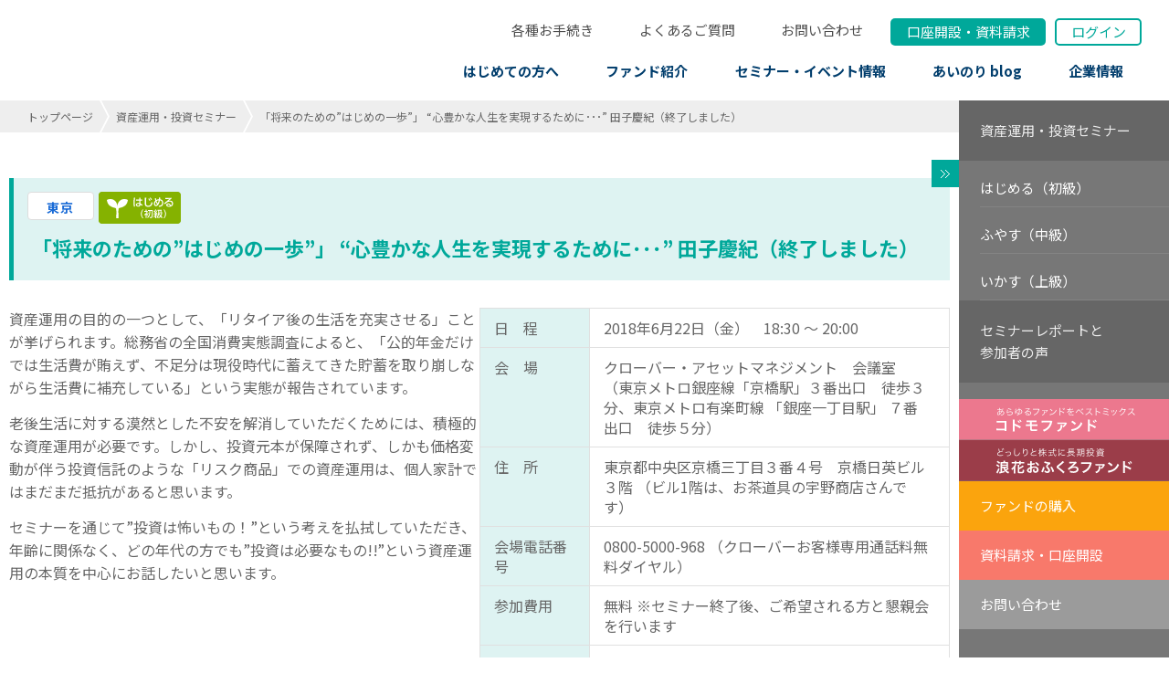

--- FILE ---
content_type: text/html; charset=UTF-8
request_url: https://pmam.co.jp/seminar/post_751/
body_size: 9157
content:
<!doctype html>
<html>
<head>
<meta http-equiv="Content-Type" content="text/html; charset=UTF-8" />
<meta http-equiv="X-UA-Compatible" content="IE=edge" />
<title>「将来のための&#8221;はじめの一歩&#8221;」 &#8220;心豊かな人生を実現するために･･･&#8221; 田子慶紀（終了しました）｜ 資産運用・投資セミナー ｜株式会社パリミキアセットマネジメント</title>
<meta name="description" content="資産運用の目的の一つとして、「リタイア後の生活を充実させる」ことが挙げられます。総務省の全国消費実態調査によると、「公的年金だけでは生活費が賄えず、不足分は現役時代に蓄えてきた貯蓄を取り崩しながら生活費に補充している」という実態が報告されて ..." />
<meta property="og:title" content="「将来のための&#8221;はじめの一歩&#8221;」 &#8220;心豊かな人生を実現するために･･･&#8221; 田子慶紀（終了しました）｜ 資産運用・投資セミナー ｜株式会社パリミキアセットマネジメント" />
<meta property="og:description" content="資産運用の目的の一つとして、「リタイア後の生活を充実させる」ことが挙げられます。総務省の全国消費実態調査によると、「公的年金だけでは生活費が賄えず、不足分は現役時代に蓄えてきた貯蓄を取り崩しながら生活費に補充している」という実態が報告されて ..." />
<meta property="og:type" content="article" />
<meta property="og:url" content="https://pmam.co.jp/seminar/post_751/" />
<meta property="og:image" content="https://pmam.co.jp/images/common/ogp_image.jpg" />
<meta property="og:site_name" content="株式会社パリミキアセットマネジメント" />
<meta name="viewport" content="width=device-width" />
<link rel="shortcut icon" href="https://pmam.co.jp/favicon.ico" />
<link rel="preconnect" href="https://fonts.googleapis.com">
<link rel="preconnect" href="https://fonts.gstatic.com" crossorigin>
<link href="https://fonts.googleapis.com/css2?family=Noto+Sans+JP:wght@400;700&family=Noto+Serif+JP:wght@400;700&display=swap" rel="stylesheet">
<link rel="stylesheet" href="/css/base.css">
<link rel="stylesheet" href="/css/common.css?id=20220624">
<link rel="stylesheet" href="/css/seminar.css?id=20240822">
<script src="/js/jquery.js?id=20220618"></script>
<script src="/js/func.js?id=20220618"></script>
<!-- Global site tag (gtag.js) - Google Analytics -->
<script async src="https://www.googletagmanager.com/gtag/js?id=G-FEPY8YM4NH"></script>
<script>
  window.dataLayer = window.dataLayer || [];
  function gtag(){dataLayer.push(arguments);}
  gtag('js', new Date());

  gtag('config', 'G-FEPY8YM4NH');
  gtag('config', 'UA-8635304-3');
</script> 
<!-- Twitter conversion tracking base code -->
<script>
!function(e,t,n,s,u,a){e.twq||(s=e.twq=function(){s.exe?s.exe.apply(s,arguments):s.queue.push(arguments);
},s.version='1.1',s.queue=[],u=t.createElement(n),u.async=!0,u.src='https://static.ads-twitter.com/uwt.js',
a=t.getElementsByTagName(n)[0],a.parentNode.insertBefore(u,a))}(window,document,'script');
twq('config','ov50s');
</script>
<!-- End Twitter conversion tracking base code -->

<!-- Meta Pixel Code -->
<script>
!function(f,b,e,v,n,t,s)
{if(f.fbq)return;n=f.fbq=function(){n.callMethod?
n.callMethod.apply(n,arguments):n.queue.push(arguments)};
if(!f._fbq)f._fbq=n;n.push=n;n.loaded=!0;n.version='2.0';
n.queue=[];t=b.createElement(e);t.async=!0;
t.src=v;s=b.getElementsByTagName(e)[0];
s.parentNode.insertBefore(t,s)}(window, document,'script',
'https://connect.facebook.net/en_US/fbevents.js');
fbq('init', '1515500496365500');
fbq('track', 'PageView');
</script>
<noscript><img height="1" width="1" style="display:none"
src="https://www.facebook.com/tr?id=1515500496365500&ev=PageView&noscript=1"
/></noscript>
<!-- End Meta Pixel Code --></head>
<body >
<div id="wrapper">

<header id="header">
	<div class="header_inner">
		<div class="block1">
			<p id="logo">					<a href="/">
						<!--					<picture>-->
						<!--
						<source media="(min-width:1101px)" srcset="/images/common/logo.svg" width="354" height="45">
						<source media="(max-width:1100px)" srcset="/images/common/sp_h_logo.svg"  width="178" height="28">
-->
						<img src="/images/common/header_logo.svg" alt="PARIS MIKI ASSET MANAGEMENT">
						<!--					</picture>-->
						<!-- <span class="h_lead pc"><strong>投資信託・積立投資なら</strong><span class="name">パリミキアセットマネジメント</span></span> -->
					</a>
					</p>			<div id="gnav_wrap">
				<nav id="gnav">
					<ul class="list">
						<!-- <li class="item item_home">
							<a href="/">HOME</a>
						</li> -->
						<li class="item item_first">
							<a href="/about/" class="pc">はじめての方へ</a>
							<p class="sp sp_item_open_btn">はじめての方へ</p>
							<button class="sp sp_gnav_item_btn"><span></span></button>
							<div class="sub_list_wrap sp">
								<div class="sub_list_wrap_inner">
									<ul class="sub_list">
										<li class="sub_item sp"><a href="/about/">はじめての方へ TOP</a></li>
										<li class="sub_item"><a href="/vision/">パリミキアセットの想い</a></li>
										<li class="sub_item"><a href="/promise/">パリミキアセット「あいのり宣言」</a></li>
										<li class="sub_item"><a href="/about/basic/">投資信託、資産形成の基本</a></li>
										<li class="sub_item"><a href="/first_step/">あいのり投資のはじめの一歩</a></li>
										<li class="sub_item"><a href="/about/recommend/">長期投資のススメ</a></li>
										<li class="sub_item"><a href="/about/feedback/">お客様の声</a></li>
										<li class="sub_item"><a href="/book/">書籍紹介</a></li>
									</ul>
								</div>
							</div>
						</li>
						<li class="item item_fund">
							<a href="/fund/" class="pc">ファンド紹介</a>
							<p class="sp sp_item_open_btn">ファンド紹介</p>
							<button class="sp sp_gnav_item_btn"><span></span><span></span></button>
							<div class="sub_list_wrap sp">
								<div class="sub_list_wrap_inner">
									<ul class="sub_list">
										<li class="sub_item sp"><a href="/fund/">ファンド紹介 TOP</a></li>
										<li class="sub_item">
											<a href="/codomo/">コドモファンド</a>
										</li>
										<li class="sub_item">
											<a href="/ofukuro/">浪花おふくろファンド</a>
										</li>
										<li class="sub_item">
											<a href="/parimiki-family-office/">パリミキ・ファミリーオフィス・ファンド</a>
										</li>
										<li class="sub_item"><a href="/fund/incorporated/">組入ファンドの選び方</a></li>
										<li class="sub_item"><a href="/operation/">運用体制</a></li>
										<li class="sub_item"><a href="/fund/archive.php">アーカイブ（かいたく・らくちんファンド）</a></li>
										<li class="sub_item"><a href="/report/">あいのりMonthly（月次レポート）</a></li>
									</ul>
								</div>
							</div>
						</li>
						<li class="item item_seminar">
							<a href="/seminar/" class="pc">セミナー・イベント情報</a>
							<p class="sp sp_item_open_btn">セミナー・イベント情報</p>
							<button class="sp sp_gnav_item_btn"><span></span><span></span></button>
							<div class="sub_list_wrap sp">
								<div class="sub_list_wrap_inner">
									<ul class="sub_list">
										<li class="sub_item sp"><a href="/seminar/">セミナー・イベント情報 TOP</a></li>
										<li class="sub_item"><a href="/cat_seminar/cat1/">初級セミナー</a></li>
										<li class="sub_item"><a href="/cat_seminar/cat2/">中級セミナー</a></li>
										<li class="sub_item"><a href="/cat_seminar/cat3/">上級セミナー</a></li>
										<li class="sub_item"><a href="/voice/">セミナーレポート</a></li>
										<!--									<li class="sub_item"><a href="/cat_voice/video/">セミナー動画アーカイブ</a></li>-->
									</ul>
								</div>
							</div>
						</li>
						<li class="item item_blog">
							<a href="/blog/">あいのり blog</a>
						</li>
						<li class="item item_company">
							<a href="/company/" class="pc">企業情報</a>
							<p class="sp sp_item_open_btn">企業情報</p>
							<button class="sp sp_gnav_item_btn"><span></span><span></span></button>
							<div class="sub_list_wrap sp">
								<div class="sub_list_wrap_inner">
									<ul class="sub_list">
										<li class="sub_item sp"><a href="/company/">企業情報 TOP</a></li>
										<li class="sub_item"><a href="/operation/">運用体制</a></li>
										<li class="sub_item"><a href="/help/">方針・サイトの利用にあたって</a></li>
										<li class="sub_item"><a href="/information/">電子公告</a></li>
									</ul>
								</div>
							</div>
						</li>
						<li class="itemNew item_form sp">
							<a href="/form/">各種お手続き</a>
							<!-- <button class="sp sp_gnav_item_btn"><span></span><span></span></button>
							<div class="sub_list_wrap">
								<div class="sub_list_wrap_inner">
									<ul class="sub_list">
										<li class="sub_item"><a href="/form/#jump1">当社に書類の提出が必要なお手続き</a></li>
										<li class="sub_item"><a href="/form/nisa/">NISA口座の開設</a></li>
										<li class="sub_item"><a href="/form/#jump2">ホームページもしくはお電話のみで<br class="pc">完了するお手続き</a></li>
										<li class="sub_item"><a href="/form/#jump3">その他のお手続き・お問い合わせ</a></li>
									</ul>
								</div>
							</div> -->
						</li>
						<li class="itemNew item_qa sp">
							<a href="/qanda/">よくあるご質問</a>
						</li>
						<li class="itemNew item_btn item_apply sp"><a href="/order/">口座開設・資料請求</a></li>
						<li class="itemNew item_btn item_contact sp"><a href="/contact/">お問い合わせ</a></li>
						<div class="sp_item_wrap">
							<li class="item item_btn item_buy sp"><a href="/request/">ファンドのご注文<span>（口座をお持ちのお客様）</span></a></li>
							<li class="item item_btn item_login sp"><a href="https://mypage.pmam.co.jp/" target="_blank">ログイン</a></li>
						</div>
					</ul>
					<div class="tel_area sp">
						<img src="/images/about/about_bg_top.svg" alt="">
						<span class="info">お客様専用<br>無料通話</span>
						<a href="tel:08005000968" class="tel">0800-5000-968</a>
						<p class="time">平日 9:00～17:00 定休日土日祝・年末年始</p>
					</div>
					<ul class="sns_link_list sp">
						<li><a href="https://www.youtube.com/@パリミキアセットマネジメント" target="_blank"><img src="/images/common/sns_icon_youtube.svg" alt="youtube"></a></li>
						<li><a href="https://www.facebook.com/parismikiasset" target="_blank"><img src="/images/common/sns_icon_facebook.svg" alt="facebook"></a></li>
						<li><a href="https://x.com/PM_Asset" target="_blank"><img src="/images/common/sns_icon_x.svg" alt="X"></a></li>
					</ul>
				</nav>
			</div>
		</div>
		<div class="block2">
			<!-- <div class="tel_area pc">
				<span class="info">お客様専用<br>無料通話</span>
				<p class="tel">0800-5000-968</p>
				<p class="time">平日 9:00~17:00 定休日: 土日祝・年末年始</p>
			</div> -->
			<div class="h_btns">
				<p class="form h_btn pc"><a href="/form/">各種お手続き</a></p>
				<p class="qa h_btn pc"><a href="/qanda/">よくあるご質問</a></p>
				<p class="contact h_btn pc"><a href="/contact/">お問い合わせ</a></p>
				<p class="apply h_btn"><a href="/order/">口座開設<br class="sp"><span class="pc">・</span>資料請求</a></p>
				<!-- <p class="buy h_btn"><a href="/request/">ファンド<br>の購入</a></p> -->
				<p class="login h_btn"><a href="https://mypage.pmam.co.jp/" target="_blank">ログイン</a></p>
			</div>
			<button id="menu_btn" class="sp"><span></span><span></span><span></span></button>
		</div>
	</div>
</header>	<ul id="breadcrumbs">
		<li><a href="/">トップページ</a></li>
		<li><a href="/seminar/">資産運用・投資セミナー</a></li>
		<li>「将来のための&#8221;はじめの一歩&#8221;」 &#8220;心豊かな人生を実現するために･･･&#8221; 田子慶紀（終了しました）</li>
	</ul>
	<div id="contents">
		<main id="main">
						<div class="hd_wrap_entry cat1 finish tokyo ">
				<h1 class="seminar_title">「将来のための&#8221;はじめの一歩&#8221;」 &#8220;心豊かな人生を実現するために･･･&#8221; 田子慶紀（終了しました）</h1>
				<div class="icons">
					<span class="place">東京</span>					<span class="cat">はじめる（初級）終了</span>				</div>
			</div>
			
						
			<div class="pd_wrap">
				<div class="article_text_wrap">	
					<div class="seminar_box2">
						<div class="entry_body_wrap">
							<div class="entry_body">
															<p>資産運用の目的の一つとして、「リタイア後の生活を充実させる」ことが挙げられます。総務省の全国消費実態調査によると、「公的年金だけでは生活費が賄えず、不足分は現役時代に蓄えてきた貯蓄を取り崩しながら生活費に補充している」という実態が報告されています。</p>
<p>老後生活に対する漠然とした不安を解消していただくためには、積極的な資産運用が必要です。しかし、投資元本が保障されず、しかも価格変動が伴う投資信託のような「リスク商品」での資産運用は、個人家計ではまだまだ抵抗があると思います。</p>
<p>セミナーを通じて&#8221;投資は怖いもの！&#8221;という考えを払拭していただき、年齢に関係なく、どの年代の方でも&#8221;投資は必要なもの!!&#8221;という資産運用の本質を中心にお話したいと思います。</p>
							</div>
							<div class="entry_detail">
								<table class="seminar_info entry_seminar_info">
																	<tr>
										<th>日　程</th>
										<td>2018年6月22日（金）　18:30 ～ 20:00</td>
									</tr>
																	<tr>
										<th>会　場</th>
										<td>クローバー・アセットマネジメント　会議室　（東京メトロ銀座線「京橋駅」３番出口　徒歩３分、東京メトロ有楽町線 「銀座一丁目駅」 ７番 出口　徒歩５分）</td>
									</tr>
																	<tr>
										<th> 住　所</th>
										<td>東京都中央区京橋三丁目３番４号　京橋日英ビル３階 （ビル1階は、お茶道具の宇野商店さんです）</td>
									</tr>
																	<tr>
										<th>会場電話番号</th>
										<td>0800-5000-968 （クローバーお客様専用通話料無料ダイヤル）</td>
									</tr>
																	<tr>
										<th>参加費用</th>
										<td>無料   ※セミナー終了後、ご希望される方と懇親会を行います</td>
									</tr>
																	<tr>
										<th>定　員</th>
										<td>6名</td>
									</tr>
																	<tr>
										<th>講　師</th>
										<td>当社取締役業務管理部長　田子　慶紀</td>
									</tr>
																</table>
								<div class="entry_form_btn_list clear">
									<p class="print clear"><a href="#" onclick="window.print(); return false;">このページを印刷する</a></p>
																			<p class="seminar_entry disabled"><a href="javascript:void(0);">申し込み受付終了</a></p>
																	</div>
							</div>
						</div>
						
												<div class="ins_box clear">
							<p class="ins_img"><img src="https://pmam.co.jp/assets/seminar/items/8a8caefe03a60c66efba7f47726de1b1b3042907.png" alt="田子　慶紀" width="140" /></p>							<div class="ins_textarea">
								<h4>田子　慶紀</h4>
								<p class="mag25">当社取締役業務管理部長</p>								<p>昭和55年4月水戸証券株式会社 入社 足利支店営業課<br>平成7年4月水戸ヨーロッパ代表取締役<br>平成9年2月さわかみ投資顧問株式会社（現さわかみ投信株式会社）取締役業務管理部長<br>平成16年6月ありがとう投信株式会社 業務管理部長<br>平成20年4月ユニオン投信株式会社代表取締役<br>平成26年9月当社取締役コンプライアンス室長<br>平成27年4月当社取締役業務管理部長　現在に至る</p>							</div>
						</div>
											</div>
									</div>
				
				<div class="info_block">
					<ul class="info_list">
						<li><b>●</b>上記セミナーでは、株式会社パリミキアセットマネジメントが設定・運用・販売を行う投資信託の勧誘を行うことがあります。</li>
						<li><b>●</b>投資信託は、値動きのある有価証券等に投資しますので、基準価額が変動し、購入時の価額を下回ることもあります。</li>
						<li><b>●</b>投資信託のリスク、コストについては、投資信託説明書（交付目論見書）に記載されています。</li>
						<li><b>●</b>投資信託のお申込みの際は、投資信託説明書（交付目論見書）をお読みいただき、ご自身のご判断でお申込み下さい。</li>
					</ul>
					
										<div id="gmap"></div>
										<div class="entry_form_btn_list clear">					
											<p class="seminar_entry disabled"><a href="javascript:void(0);">申し込み受付終了</a></p>
								
					</div>
				</div>

				<div class="recent_seminar">
					<h3 class="common_mhd1">新着セミナー</h3>
					<ul class="list">
											<li>
							<a href="https://pmam.co.jp/seminar/post_3428/">
								<div class="cats">
																		<span>大阪</span>
																		<p class="grade upper osaka "></p>
								</div>
								<p class="date">2026年1月31日（土）　13:00 ～ 15:00 　</p>
								<h4 class="item_title">パリミキアセットマネジメント2026新年会 ＜大阪＞</h4>
							</a>
						</li>
											<li>
							<a href="https://pmam.co.jp/seminar/post_3430/">
								<div class="cats">
																		<span>東京</span>
																		<p class="grade upper tokyo "></p>
								</div>
								<p class="date">2026年1月23日（金）　18:00 ～ 20:00 　</p>
								<h4 class="item_title">パリミキアセットマネジメント2026新年会 ＜東京＞</h4>
							</a>
						</li>
											<li>
							<a href="https://pmam.co.jp/seminar/post_3325/">
								<div class="cats">
																		<span>大阪</span>
																		<p class="grade intermediate finish osaka "></p>
								</div>
								<p class="date">2025年11月18日（火）　18:30 ～ 20:30</p>
								<h4 class="item_title">「株価上昇は続くのか？米国経済の行方と運用戦略」<br>◆金融コンサルタント経済評論家　岩本沙弓氏<br>◆ファンドマネージャー 　宇野隆一郎</h4>
							</a>
						</li>
										</ul>
				</div>
			</div>
			
			<div class="pd_wrap">
				<div class="blog_page_nav">
					<p class="blog_more"><a href="/seminar/">一覧へ戻る</a></p>
				</div>
			</div>
		</main>
	<aside id="aside" class="pc">
    <button id="aside_btn"><img src="/images/common/aside_btn.svg" alt=""></button>
    <div class="list_wrap">
        <ul class="list">
            <li class="item item_btn item_top"><a href="/seminar/">資産運用・投資セミナー</a></li>
							<li class="item"><a href="https://pmam.co.jp/cat_seminar/cat1/">はじめる（初級）</a></li>
							<li class="item"><a href="https://pmam.co.jp/cat_seminar/cat2/">ふやす（中級）</a></li>
							<li class="item"><a href="https://pmam.co.jp/cat_seminar/cat3/">いかす（上級）</a></li>
						<li class="item item_btn item_top"><a href="/voice/">セミナーレポートと<br class="pc">参加者の声</a></li>
                        <li class="item item_bnr"><a href="/codomo/"><img src="/images/common/aside_codomo.svg?id=20220615" alt="コドモファンド"></a></li>
            <li class="item item_bnr"><a href="/ofukuro/"><img src="/images/common/aside_ofukuro.svg?id=20220615" alt="浪花おふくろファンド"></a></li>
            <li class="item item_btn item_buy"><a href="/request/">ファンドの購入</a></li>
            <li class="item item_btn item_apply"><a href="/order/">資料請求・口座開設</a></li>
            <li class="item item_btn item_contact"><a href="/contact/">お問い合わせ</a></li>        </ul>
    </div>
</aside>	</div><!-- /#contents -->

<div id="common_link_area">
	<div class="common_inner">
		<div class="nav">
			<ul>
				<!-- <li class="li1"><a href="https://x.com/PM_Asset" target="_blank"><img src="/images/common/f_nav1_06.jpg" alt="パリミキアセットマネジメント公式X"></a></li>
				<li class="li2"><a href="https://www.facebook.com/parismikiasset" target="_blank"><img src="/images/common/f_nav1_01.jpg" alt="パリミキアセットマネジメント公式Facebook"></a></li>
				<li class="li3"><a href="/blog/"><img src="/images/common/f_nav1_02.jpg" alt="あいのりblog"></a></li>
				<li class="dummy pc"></li>
				<li class="li4"><a href="/request/"><img src="/images/common/f_nav1_03.jpg" alt="ファンドのご注文（購入）口座をお持ちのお客様"></a></li>
				<li class="li5"><a href="/report/"><img src="/images/common/f_nav1_05.jpg" alt="月次レポート付録 あいのりMonthly"></a></li>
				<li class="dummy sp"></li> -->
				<li class="li6"><a href="https://www.paris-miki.com/" target="_blank"><img src="/images/common/f_nav2_01.jpg" alt="株式会社三城ホールディングス"></a></li>
				<li class="li7"><a href="http://tanemuseum.jp/" target="_blank"><img src="/images/common/f_nav2_02.jpg" alt="奥出雲多根自然博物館"></a></li>
			</ul>
		</div>
	</div>
</div>
<div id="caution">
	<div class="common_inner inner">
		<h3 class="title">投資信託にかかるリスク</h3>
		<p class="desc">投資信託は、値動きのある有価証券等を投資対象とし、基準価額は変動します。したがって、投資家のみなさまの投資元金が保証されているものではなく、<br>基準価額の下落により損失を被り、投資元金を割り込むことがあります。<br>投資信託は、預金等や保険契約とは異なって、預金保険機構、保険契約者保護機構の保護の対象ではありません。<br>投資信託をご購入される場合は、最新の投資信託説明書（交付目論見書）や契約締結前交付書面等の内容を十分に確認のうえ、ご自身でご判断ください。</p>
	</div>
</div>
<div id="contact">
	<div class="common_inner">
		<div class="wrap">
			<div class="block1">
				<h2 class="title">お電話でのお問い合わせ</h2>
				<div class="detail">
					<p class="free">お客様専用 <br class="pc">無料通話</p>
					<div class="tel_wrap">
						<p class="tel"><a href="tel:08005000968">0800-5000-968</a></p>
						<p class="note">平日 9:00~17:00 定休日：土日祝・年末年始</p>
					</div>
				</div>
			</div>
			<div class="block2">
				<a class="contact_btn" href="/order/"><span>インターネットでの</span>口座開設・資料請求</a>
			</div>
		</div>
	</div>
</div>
<footer id="footer">
	<div class="f_block1 pc">
		<div class="common_inner inner">
			<div class="f_block1_area">
				<ul class="list">
					<li class="item_top"><a href="/about/">はじめての方へ</a></li>
					<li class="item"><a href="/vision/">パリミキアセットの想い</a></li>
					<li class="item"><a href="/promise/">パリミキアセット「あいのり宣言」</a></li>
					<li class="item"><a href="/about/basic/">投資信託、資産形成の基本</a></li>
					<li class="item"><a href="/first_step/">あいのり投資のはじめの一歩</a></li>
					<li class="item"><a href="/about/recommend/">長期投資のススメ</a></li>
					<li class="item"><a href="/about/feedback/">お客様の声</a></li>
					<li class="item"><a href="/book/">書籍紹介</a></li>
				</ul>
			</div>
			<div class="f_block1_area">
				<ul class="list">
					<li class="item_top"><a href="/fund/">ファンド紹介</a></li>
					<li class="item"><a href="/codomo/">コドモファンド</a></li>
					<li class="item"><a href="/ofukuro/">浪花おふくろファンド</a></li>
					<li class="item"><a href="/parimiki-family-office/">パリミキ・ファミリーオフィス・ファンド</a></li>
					<li class="item"><a href="/fund/incorporated/">組入ファンドの選び方</a></li>
					<li class="item"><a href="/operation/">運用体制</a></li>
					<li class="item"><a href="/fund/archive.php">アーカイブ（かいたく・らくちんファンド）</a></li>
					<li class="item"><a href="/report/">あいのりMonthly（月次レポート）</a></li>
				</ul>
			</div>
			<div class="f_block1_area">
				<ul class="list">
					<li class="item_top"><a href="/seminar/">セミナー・イベント情報</a></li>
					<li class="item"><a href="/cat_seminar/cat1/">初級セミナー</a></li>
					<li class="item"><a href="/cat_seminar/cat2/">中級セミナー</a></li>
					<li class="item"><a href="/cat_seminar/cat3/">上級セミナー</a></li>
					<li class="item"><a href="/voice/">セミナーレポート</a></li>
					<!--					<li class="item"><a href="/cat_voice/video/">セミナー動画アーカイブ</a></li>-->
				</ul>
			</div>
			<div class="f_block1_area">
				<ul class="list">
					<li class="item_top"><a href="/company/">企業情報</a></li>
					<li class="item"><a href="/operation/">運用体制</a></li>
					<li class="item"><a href="/help/">方針・サイトの利用にあたって</a></li>
					<li class="item"><a href="/information/">電子公告</a></li>
				</ul>
				<p class="buy f_btn"><a href="/request/">ファンドのご注文<span>（口座をお持ちのお客様）</span></a></p>
				<p class="login f_btn"><a href="https://mypage.pmam.co.jp/" target="_blank">ログイン</a></p>
			</div>
		</div>
	</div>
	<div class="f_block2">
		<ul class="sns_link_list">
			<li><a href="https://www.youtube.com/@パリミキアセットマネジメント" target="_blank"><img src="/images/common/sns_icon_youtube.svg" alt="youtube"></a></li>
			<li><a href="https://www.facebook.com/parismikiasset" target="_blank"><img src="/images/common/sns_icon_facebook.svg" alt="facebook"></a></li>
			<li><a href="https://x.com/PM_Asset" target="_blank"><img src="/images/common/sns_icon_x.svg" alt="X"></a></li>
		</ul>
		<div class="common_inner inner">
			<ul class="list">
				<li class="item"><a href="/news/">お知らせ</a></li>
				<li class="item"><a href="/blog/">あいのりblog</a></li>
				<li class="item"><a href="/form/">各種お手続き</a></li>
				<li class="item"><a href="/qanda/">よくあるご質問</a></li>
				<li class="item"><a href="/contact/">お問い合わせ</a></li>
			</ul>
		</div>
	</div>
	<div class="f_block3">
		<div class="common_inner inner">
			<ul class="list">
				<li class="item"><a href="/help/#jump1">サイトポリシー</a></li>
				<li class="item"><a href="/help/#jump2">勧誘方針</a></li>
				<li class="item"><a href="/help/#jump3">個人情報保護宣言</a></li>
				<li class="item"><a href="/snspolicy/">SNS利用規約</a></li>
				<li class="item"><a href="/help/#jump6">反社会的勢力に対する基本方針</a></li>
				<li class="item"><a href="/help/#jump7">議決権行使の基本方針</a></li><br class="pc">
				<li class="item"><a href="/materialpolicy/">マテリアリティポリシー</a></li>
				<li class="item"><a href="/help/#jump8">デリバティブ取引等に係る制限に関するリスク管理方法</a></li>
				<li class="item"><a href="/help/#jump5">投資信託にかかるリスク</a></li>
				<li class="item"><a href="/help/#jump4">苦情・紛争処理措置について</a></li>
				<li class="item"><a href="https://www.toushin.or.jp/" target="_blank" rel="noopener">投資信託協会</a></li>
				<li class="item"><a href="https://www.fsa.go.jp/sesc/" target="_blank" rel="noopener">証券取引監視委員会</a></li>
				<li class="item"><a href="/support_disaster/">災害等に被災されたお客さまへ</a></li>
			</ul>
		</div>
	</div>
	<div class="f_block4">
		<p class="f_logo"><a href="/"><img src="/images/common/pmam_logo2.svg" alt="PARIS MIKI ASSET MANAGEMENT"></a></p>
		<p class="f_name">株式会社パリミキアセットマネジメント</p>
		<p class="f_info">
			<span>〒104-0061</span><span>東京都中央区銀座二丁目8番4号</span><span>泰明ビル2階</span><br>
			<span>電話：（代表）<a href="tel:0366822868">03-6682-2868</a></span><br class="sp"><span>FAX：03-6262-3785</span><br>
			金融商品取引業者 関東財務局長（金商）<span>第2727号</span><br>
			<span>加入協会：一般社団法人 投資信託協会</span>
		</p>
	</div>
	<small id="copyright"><img src="/images/common/copyright_pm.svg" alt="&copy;2023 PARIS MIKI Asset Management Inc."></small>
</footer>
</div><!-- /#wrapper -->
<script async defer src="https://maps.googleapis.com/maps/api/js?key=AIzaSyCpVBOgcXTA0vNdRf7OSlL69AFNQ7NKEVU" type="text/javascript"></script>
<script>
function initMap(){
	var myLatlng = new google.maps.LatLng(35.67564,139.768528);
	var mapOptions = {
	  zoom: 15,
	  center: myLatlng
	}
	var map = new google.maps.Map(document.getElementById("gmap"), mapOptions);

	var marker = new google.maps.Marker({
		position: myLatlng,
		title:"セミナー会場"
	});

	// To add the marker to the map, call setMap();
	marker.setMap(map);
};
window.onload = function(){
	initMap(); 
};
</script>
</body>
</html>

--- FILE ---
content_type: text/css
request_url: https://pmam.co.jp/css/base.css
body_size: 594
content:
@charset "UTF-8";
/* _setting CSS */
/*
Author: TB
*/
/*
html {
	overflow-y: scroll;
}
*/
body, div, dl, dt, dd, ul, ol, li, h1, h2, h3, h4, h5, h6, pre, code, form, fieldset, legend, input, button, textarea, p, blockquote, th, td {
  margin: 0;
  padding: 0;
}

header, footer, nav, article, section, figure, aside {
  display: block;
}
html,body{
	font-size: 10px;
}
body {
  color: #666;
  font-family: 'Noto Sans JP', sans-serif;
}

h1, h2, h3, h4, h5, h6, pre, code, address, caption, code, th {
	font-weight: normal;
  font-style: normal;
}

h1, h2, h3, h4, h5, h6, p, li, dt, dd, th, td {
  text-align: left;
}

/* base style
------------------------------------------------------------------------- */
p {
  line-height: 1.6;
  text-align: left;
}

li {
  line-height: 1.6;
  list-style: none;
}

fieldset, img, hr {
  border: none;
}

table {
  width: 100%;
  border-collapse: collapse;
  border-spacing: 0;
  border-style: none;
}

th {
  line-height: 1.4;
}

td {
  line-height: 1.4;
  vertical-align: top;
}

a {
  border: none;
  color: #00a89a;
  text-decoration: none;
}

label,
input[type='checkbox'],
input[type='radio'],
input[type='button'],
input[type='submit'] {
  cursor: pointer;
}

button {
  border: none;
  background: none;
  outline: none;
  cursor: pointer;
}

input {
  font-size: 1em;
}

textarea {
  resize: vertical;
  font-size: 1em;
}

/* min-width:737px | 737px ~
------------------------------------------------------------------------- */
@media all and (min-width: 737px) {
  a:hover {
    text-decoration: underline;
  }
}

--- FILE ---
content_type: text/css
request_url: https://pmam.co.jp/css/common.css?id=20220624
body_size: 13888
content:
@charset "UTF-8";
/* _setting CSS */
/* _setting CSS */
/* pc & sp
------------------------------------------------------------------------- */
/* ___________________Font */
*, *:before, *:after {
  box-sizing: border-box;
}

html {
  height: 100%;
}

body {
  width: 100%;
}

#wrapper {
  height: 100%;
  overflow-x: hidden;
}

footer .nav1 a, footer .nav2 a, footer .nav7 a {
  display: block;
  height: 0;
  overflow: hidden;
  background-repeat: no-repeat !important;
}

#contents:after {
  content: '';
  display: block;
  clear: both;
}
#contents .btn {
  text-decoration: none;
}
#contents .btn a {
  text-decoration: none;
}
#contents a {
  text-decoration: underline;
}
#contents a:hover {
  text-decoration: none;
}
#contents #aside {
  z-index: 100;
}
#contents #aside a {
  text-decoration: none;
}
#contents #aside .item:last-child {
  margin-bottom: 30px;
}
#contents .text_indent li, #contents .text_indent_p {
  padding: 0 0 0 1em;
  text-indent: -1em;
}
#contents .text_indent2 li, #contents .text_indent3 li {
  padding: 0 0 0 1.23em;
  text-indent: -1.3em;
}
#contents .disc li:before {
  content: '・';
}
#contents .decimal {
  padding: 0 0 0 1.8em;
}
#contents .decimal li {
  list-style: decimal;
}
#contents .decimal li li {
  list-style: none;
}
#contents .text_reset {
  font-style: normal;
  font-weight: normal;
  text-decoration: none;
}
#contents .text_red {
  color: red;
}
#contents .text_green {
  color: #00a89a;
}
#contents .text_b {
  font-weight: bold;
}
#contents .text_u {
  text-decoration: underline;
}
#contents .text_c {
  text-align: center;
}
#contents .text_r {
  text-align: right;
}
#contents .mb0 {
  margin-bottom: 0 !important;
}
#contents .mt5 {
  margin-top: 5px !important;
}
#contents .mb5 {
  margin-bottom: 5px !important;
}
#contents .mb40 {
  margin-bottom: 40px !important;
}
#contents .article_text_wrap p {
  margin: 0 0 13px;
  padding: 0 0 1px;
}
#contents .article_text_wrap strong {
  font-weight: bold;
}
#contents .article_text_wrap em {
  font-style: oblique;
}
#contents .article_text_wrap ul, #contents .article_text_wrap ol {
  margin: 0 0 13px;
  padding: 0 0 0 20px;
}
#contents .article_text_wrap ul li {
  list-style: disc;
}
#contents .article_text_wrap ol li {
  list-style: disc;
  list-style: decimal;
}
#contents .article_text_wrap hr {
  border: 1px solid;
}
#contents .pagenate {
  padding: 15px;
  background: #f3f3e9;
  text-align: center;
}
#contents .pagenate li {
  display: inline-block;
  padding: 0 5px;
}
#contents .pagenate span, #contents .pagenate a {
  display: inline-block;
  min-width: 30px;
  padding: 0 5px;
  margin: 0 2px 2px 2px;
  height: 30px;
  line-height: 30px;
  background: #fff;
  color: #00a89a;
  font-size: 1.3rem;
  text-align: center;
}
#contents .pagenate a {
  text-decoration: none;
}
#contents .pagenate span, #contents .pagenate a:hover {
  background: #00a89a;
  color: #fff;
  text-decoration: none;
}
#contents .pagenate .link_ba a {
  width: 80px;
}
#contents .blog_page_nav {
  width: 100%;
  max-width: 1100px;
  display: flex;
  justify-content: space-between;
  flex-wrap: wrap;
  position: relative;
  margin: 50px auto 0;
  padding: 20px 10px 0;
  border-top: 1px solid #ccc;
}
#contents .blog_page_nav p {
  max-width: 30%;
  line-height: 1.4;
}
#contents .blog_page_nav p a {
  color: #3fc4b8;
  font-weight: bold;
  text-decoration: none;
}
#contents .blog_page_nav p a:hover {
  text-decoration: underline;
}
#contents .blog_page_nav .blog_more {
  position: absolute;
  top: 20px;
  left: 50%;
  width: 200px;
  margin: 0 0 0 -100px;
  text-align: center;
}
#contents #form_wrap table {
  margin: 0 0 50px;
}
#contents #form_wrap th, #contents #form_wrap td {
  line-height: 28px;
  border-top: 1px dotted #ccc;
  border-bottom: 1px dotted #ccc;
  padding: 25px;
  vertical-align: top;
}
#contents #form_wrap th p, #contents #form_wrap td p {
  margin: 0;
}
#contents #form_wrap th {
  width: 190px;
  padding: 28px 25px;
  line-height: 1.6;
  background: #eeffff;
}
#contents #form_wrap .line {
  display: block;
  margin: 3px 0 0;
}
#contents #form_wrap .line2 {
  display: block;
  margin: 5px 0 -7px;
}
#contents #form_wrap .err {
  display: block;
  color: red;
  font-weight: bold;
}
#contents #form_wrap .sup1 {
  margin: 0 0 0 10px;
}
#contents #form_wrap .sup2 {
  display: block;
}
#contents #form_wrap .sup2:before {
  content: '';
  display: inline-block;
  position: relative;
  top: -1px;
  width: 0;
  height: 0;
  margin: 0 5px 0 0;
  border-style: solid;
  border-width: 6px 6px 0 6px;
  border-color: #3fc4b8 transparent transparent transparent;
}
#contents #form_wrap input[type=text], #contents #form_wrap input[type=tel] {
  width: 260px;
  height: 28px;
  line-height: 28px;
  padding: 0 3px;
  border: 1px solid #ddd;
  border-radius: 3px;
  box-sizing: border-box;
  font-size: 1.4rem;
}
#contents #form_wrap textarea {
  width: 260px;
  height: 28px;
  line-height: 28px;
  padding: 0 3px;
  border: 1px solid #ddd;
  border-radius: 3px;
  box-sizing: border-box;
  font-size: 1.4rem;
}
#contents #form_wrap .size_s {
  width: 60px !important;
}
#contents #form_wrap .size_m {
  width: 120px !important;
}
#contents #form_wrap .size_l {
  width: 180px !important;
}
#contents #form_wrap textarea {
  width: 100%;
  height: 200px;
  line-height: 1.5;
}
#contents #form_wrap label {
  display: inline-block;
  margin: 0 15px 0 0;
}
#contents #form_wrap label input {
  margin: 0 5px 0 0;
}
#contents #form_wrap .submit button {
  display: block;
  width: 200px;
  margin: 0 auto;
  line-height: 50px;
  border-bottom: 5px solid #33aaaa;
  border-radius: 7px;
  background: #3fc4b8;
  color: #fff;
  font-size: 1.6rem;
  font-weight: bold;
}
#contents #form_wrap .back button {
  display: block;
  width: 200px;
  margin: 0 auto;
  line-height: 50px;
  border-bottom: 5px solid #33aaaa;
  border-radius: 7px;
  background: #3fc4b8;
  color: #fff;
  font-size: 1.6rem;
  font-weight: bold;
  border-bottom: 5px solid #aaa;
  background: #e5e5e5;
  color: #666;
}
#contents #form_wrap .btn_wrap {
  width: 430px;
  margin: 0 auto;
}
#contents #form_wrap .btn_wrap:after {
  content: '';
  display: block;
  clear: both;
}
#contents #form_wrap .btn_wrap p {
  float: left;
  width: 200px;
}
#contents #form_wrap .btn_wrap .submit {
  float: right;
}
#contents #form_wrap .question {
  position: relative;
}
#contents #form_wrap .question .icon {
  padding: 3px;
  border-radius: 50px;
  background: #00a89a;
  color: #fff;
  font-weight: bold;
  cursor: pointer;
}
#contents #form_wrap .question .answer {
  display: none;
  position: absolute;
  top: -10px;
  left: 30px;
  width: 200px;
  padding: 15px;
  border-radius: 5px;
  background: #f4f4f4;
  box-shadow: 0 0 4px rgba(0, 0, 0, 0.6);
  z-index: 100;
}
#contents .a_wrap img {
  max-width: 100%;
}

/*PC版
------------------------------------------------------------------------- */
@media all and (min-width: 751px) {
  /* @media screen
  ------------------------------------------------------------------------- */
  .sp {
    display: none;
  }

  main, footer {
    font-size: 1.6rem;
  }

  .common_inner {
    width: 100%;
    max-width: 1120px;
    padding: 0 10px;
    margin: 0 auto;
  }

  .page_anchor_nav {
    padding: 10px 0 60px 0;
  }
  .page_anchor_nav dl {
    width: 100%;
    padding: 0 30px 10px 30px;
    border: solid 2px #00a89a;
  }
  .page_anchor_nav dl dt {
    padding: 0 30px;
    margin: 0 auto;
    font-size: 2rem;
    font-weight: bold;
    text-align: center;
    display: inline-block;
    background-color: #fff;
    color: #00a89a;
    line-height: 2em;
    -webkit-transform: translate3d(0, -1em, 0);
            transform: translate3d(0, -1em, 0);
  }
  .page_anchor_nav dl dd {
    position: relative;
    display: inline-block;
    margin-bottom: 20px;
    font-size: 1.6rem;
    text-align: left;
    padding-left: 20px;
    margin-right: 20px;
  }
  .page_anchor_nav dl dd.title {
    margin-bottom: 10px;
    color: #000;
    font-weight: bold;
    font-size: 1.6rem;
    border-bottom: dotted 1px #999;
  }
  .page_anchor_nav dl dd:before {
    position: absolute;
    top: 10px;
    left: 0;
    content: '';
    display: inline-block;
    border-style: solid;
    border-width: 8px 8px 0 8px;
    border-color: #00a89a transparent transparent transparent;
  }
  .page_anchor_nav dl dd a {
    text-decoration: none;
    color: #000;
  }
  .page_anchor_nav dl dd a:hover {
    color: #00a89a;
  }

  body.show.fixed #common_link_area {
    width: calc(100vw - 230px);
  }
  body.show.fixed #caution {
    width: calc(100vw - 230px);
  }
  body.show.fixed #contact {
    width: calc(100vw - 230px);
  }
  body.noaside.show #header {
    width: 100%;
  }
  body.noaside.show #common_link_area {
    width: 100%;
  }
  body.noaside.show #caution {
    width: 100%;
  }
  body.noaside.show #contact {
    width: 100%;
  }
  body.noaside.show.fixed #header {
    width: 100%;
  }
  body.noaside.show.fixed #common_link_area {
    width: 100%;
  }
  body.noaside.show.fixed #caution {
    width: 100%;
  }
  body.noaside.show.fixed #contact {
    width: 100%;
  }

  #wrapper.index_page #main {
    width: 100%;
    max-width: 100%;
    padding: 0;
  }
  #wrapper.index_page #main .vis_wrap {
    width: 100%;
  }
  #wrapper.index_page #main .pd_wrap {
    padding: 0 10px;
  }
  #wrapper.index_page #breadcrumbs {
    width: 100%;
  }
  #wrapper.index_page #aside {
    top: 0;
  }

  #contents {
    position: relative;
    width: 100%;
    margin-bottom: 100px;
  }
  #contents .title1 {
    position: relative;
    color: #00a89a;
    font-size: 2.8rem;
    font-weight: bold;
    line-height: 1.5;
    padding-bottom: 20px;
    margin-bottom: 60px;
  }
  #contents .title1:after {
    position: absolute;
    bottom: 0;
    left: 0;
    content: '';
    width: 50px;
    height: 5px;
    background-color: #00a89a;
  }
  #contents .title2 {
    background-color: #f6f6f6;
    font-size: 2rem;
    font-weight: bold;
    line-height: 1.5;
    color: #00a89a;
    padding: 16px 20px;
    margin-bottom: 25px;
  }
  #contents .title3 {
    display: flex;
    align-items: center;
    position: relative;
    color: #00a89a;
    font-size: 1.8rem;
    font-weight: bold;
    line-height: 1.5;
    margin-bottom: 10px;
  }
  #contents .title3:after {
    content: '';
    display: block;
    height: 3px;
    background-color: #00a89a;
    flex-grow: 1;
    margin-left: 10px;
  }
  #contents .title4 {
    line-height: 34px;
    border: 1px solid #ccc;
    background: #fff;
    color: #00a89a;
    font-size: 1.6rem;
    padding: 0 10px;
    margin: 0 0 10px;
  }
  #contents .title4:before {
    content: '';
    margin: 0 8px 0 0;
    border-left: 5px solid #00a89a;
  }
  #contents .hover_animation1 {
    position: relative;
  }
  #contents .hover_animation1:before {
    background: #def4f2;
    position: absolute;
    content: '';
    display: block;
    width: 100%;
    height: 100%;
    -webkit-transform: scale(0, 0);
            transform: scale(0, 0);
    -webkit-transform-origin: left top;
            transform-origin: left top;
    transition: 200ms cubic-bezier(0.61, 1, 0.88, 1);
    border-radius: 0 50% 50% 50%;
  }
  #contents .hover_animation1:hover a {
    opacity: 1;
  }
  #contents .hover_animation1:hover:before {
    -webkit-transform: scale(1, 1);
            transform: scale(1, 1);
    border-radius: 0;
  }
  #contents #kv {
    width: 100%;
    min-height: 160px;
    padding: 0 40px;
    border: 1px solid #dadada;
    background-color: #f6f6f6;
    background-position: right bottom;
    background-repeat: no-repeat;
    background-image: url(../images/common/title_bg1.png);
  }
  #contents #kv.kv1 {
    background-image: url(../images/common/title_bg1.png);
  }
  #contents #kv.kv2 {
    background-image: url(../images/common/title_bg2.png);
  }
  #contents #kv.kv3 {
    background-image: url(../images/common/title_bg3.png);
  }
  #contents #kv.kv4 {
    background-image: url(../images/common/title_bg4.png);
  }
  #contents #kv.kv5 {
    background-image: url(../images/common/title_bg5.png);
  }
  #contents #kv.kv6 {
    background-image: url(../images/common/title_bg6.png);
  }
  #contents #kv.kv7 {
    background-image: url(../images/common/title_bg7.png);
  }
  #contents #kv.kv8 {
    background-image: url(../images/common/title_bg8.png);
  }
  #contents #kv .hd_wrap {
    display: flex;
    flex-direction: column;
    flex-wrap: wrap;
    max-width: 1440px;
    margin: 0 auto;
  }
  #contents #kv .index_page_title {
    font-size: 2.8rem;
    font-weight: bold;
    color: #00a89a;
  }
  #contents #kv .index_page_title img {
    margin-right: 10px;
    display: inline-block;
    vertical-align: middle;
  }
  #contents #kv .top_wrap {
    order: 1;
    margin: 0 0 5px;
  }
  #contents #kv .top_wrap ul {
    text-align: left;
    margin: 0 0 3px;
  }
  #contents #kv .top_wrap ul li {
    display: inline-block;
    padding: 1px 6px;
    background: #ec788e;
    color: #fff;
    font-size: 1.3rem;
    margin-right: 10px;
  }
  #contents #kv .top_wrap p {
    color: #ec788e;
    font-size: 1.3rem;
    font-weight: bold;
  }
  #contents #kv .pd_wrap {
    width: 100%;
    max-width: 1100px;
    margin: 0 auto;
  }
  #contents .page_anchor_nav a {
    text-decoration: none;
  }
  #contents .links_btn_wrap {
    max-width: 1100px;
    margin: 0 auto;
  }
  #contents .links_btn {
    padding: 30px 0 0 0;
    display: flex;
    justify-content: space-between;
    flex-wrap: wrap;
  }
  #contents .links_btn.links_btn_col2 li {
    width: 32%;
  }
  #contents .links_btn li {
    width: 24%;
    border-radius: 10px;
  }
  #contents .links_btn li a {
    width: 100%;
    display: block;
    text-decoration: none;
    text-align: center;
    padding: 50px 0 45px;
    position: relative;
    background-color: #eeffff;
    border-radius: 10px;
    text-decoration: none;
    color: #4c4c4c;
    font-weight: bold;
  }
  #contents .links_btn li a:hover {
    opacity: .8;
  }
  #contents .links_btn li a:before, #contents .links_btn li a:after {
    content: '';
    display: block;
    position: absolute;
  }
  #contents .links_btn li a:before {
    bottom: 0;
    right: 0;
    width: 30px;
    height: 30px;
    background-color: #00a89a;
    border-radius: 0 0 10px 0;
  }
  #contents .links_btn li a:after {
    bottom: 11px;
    right: 12px;
    content: '';
    display: block;
    width: 8px;
    height: 8px;
    -webkit-transform: rotate(45deg);
            transform: rotate(45deg);
    border-top: 2px solid #fff;
    border-right: 2px solid #fff;
  }
  #contents .links_btn li.line2 a {
    padding-top: 25px;
    padding-bottom: 43px;
  }
  #contents .links_btn.links_center {
    justify-content: center;
  }
  #contents .links_btn.links_center li {
    width: 30%;
    margin: 0 1%;
  }

  #main {
    width: 100%;
    max-width: 1120px;
    padding: 0 10px;
    margin: 0 auto;
  }
  #main .common_hd1 {
    position: relative;
    color: #00a89a;
    font-size: 2.8rem;
    font-weight: bold;
    line-height: 1.5;
    padding-bottom: 20px;
    margin-bottom: 60px;
  }
  #main .common_hd1:after {
    position: absolute;
    bottom: 0;
    left: 0;
    content: '';
    width: 50px;
    height: 5px;
    background-color: #00a89a;
  }
  #main .common_mhd1 {
    background-color: #f6f6f6;
    font-size: 2rem;
    font-weight: bold;
    line-height: 1.5;
    color: #00a89a;
    padding: 16px 20px;
    margin-bottom: 25px;
  }
  #main .report_list {
    display: flex;
    justify-content: flex-start;
    flex-wrap: wrap;
    margin: 0 0 40px;
  }
  #main .report_list li {
    width: 100%;
    margin: 0 2% 15px 0;
  }
  #main .report_list a {
    display: table-cell;
    width: 500px;
    height: 58px;
    padding: 0 15px 0 50px;
    line-height: 1.4;
    border-bottom: 5px solid #e5e5e5;
    border-radius: 6px;
    background: #f3f3f3 url(../images/common/report_icon01.png) no-repeat 12px center;
    vertical-align: middle;
    color: #333;
    font-size: 1.3rem;
    font-weight: bold;
    text-decoration: none;
  }
  #main .report_list a:hover {
    text-decoration: none;
    opacity: 0.7;
  }
  #main .report_list2 li {
    width: 48%;
  }
  #main .report_list3 li {
    width: 32%;
  }
  #main .report_list3 li:nth-child(3n) {
    margin-right: 0;
  }
  #main .report_list4 li {
    width: 23.5%;
  }
  #main .report_list4 li:nth-child(4n) {
    margin-right: 0;
  }
  #main .pd_wrap {
    width: 100%;
    max-width: 1100px;
    margin: 0 auto;
  }
  #main #form_wrap .submit button:hover, #main #form_wrap .back button:hover {
    opacity: 0.7;
  }
  #main .thanks_text {
    margin: 60px 0 30px !important;
    font-size: 1.7rem;
    text-align: center;
  }
  #main .thanks_text p {
    margin: 0 0 15px;
    text-align: center;
  }

  #fix_nav {
    position: fixed;
    top: 50%;
    right: 0;
    width: 51px;
    margin: -150px 0 0;
    z-index: 1000;
  }
  #fix_nav li {
    margin: 0 0 10px;
    border-radius: 5px 0 0 5px;
    background: #fff;
  }
  #fix_nav a {
    border-radius: 5px 0 0 5px;
    padding: 174px 0 0;
    background: #f2bd2e url(../images/common/fix_nav01.png) 15px center;
    display: block;
    height: 0;
    overflow: hidden;
    background-repeat: no-repeat !important;
  }
  #fix_nav a:hover {
    opacity: 0.7;
  }
  #fix_nav .li2 a {
    background: #f37966 url(../images/common/fix_nav02.png?id=20200305) center center;
  }
  #fix_nav .li2.new a {
    background: #f37966 url(../images/common/fix_nav02_n.png) center center;
  }

  #panels {
    background: linear-gradient(#ffffff 0%, #ffffff 26.03%, rgba(238, 255, 255, 0.6) 26.03%, rgba(238, 255, 255, 0.6) 71.97%, #ffffff 71.97%, #ffffff 100%);
    margin-bottom: 100px;
  }
  #panels .list {
    display: flex;
    justify-content: center;
    flex-wrap: wrap;
    width: 100%;
    max-width: 1000px;
    margin: 0 auto;
  }
  #panels .item {
    width: 300px;
    height: 300px;
    border: 3px solid #00a89a;
    margin-right: 50px;
    margin-bottom: 50px;
  }
  #panels .item:nth-child(3), #panels .item:last-child {
    margin-right: 0 !important;
  }
  #panels .item:nth-child(4), #panels .item:nth-child(5), #panels .item:nth-child(6), #panels .item:nth-child(7) {
    width: 227px;
    margin-right: 30px;
  }
  #panels .item:nth-child(4) .title, #panels .item:nth-child(5) .title, #panels .item:nth-child(6) .title, #panels .item:nth-child(7) .title {
    font-size: 2.3rem;
  }
  #panels a {
    position: relative;
    display: block;
    width: 100%;
    height: 100%;
    text-align: center;
    text-decoration: none;
    background-color: #fff;
  }
  #panels a:hover {
    opacity: .6;
  }
  #panels .wrap {
    position: relative;
    display: table;
    width: 100%;
    height: 100%;
    vertical-align: middle;
  }
  #panels .wrap:before {
    position: absolute;
    top: 50px;
    right: 0;
    left: 0;
    margin: 0 auto;
    content: '';
    display: block;
    width: 32px;
    height: 45px;
    background: url("../images/about/about_clover.svg");
  }
  #panels .wrap .title {
    display: table-cell;
    width: 100%;
    height: 100%;
    font-size: 2.6rem;
    font-weight: bold;
    letter-spacing: .075em;
    vertical-align: middle;
    text-align: center;
  }
  #panels .wrap .title span {
    display: block;
    font-size: 1.6rem;
    font-weight: bold;
    line-height: 1;
  }

  #common_link_area .nav ul {
    width: 100%;
    display: flex;
    flex-wrap: wrap;
    justify-content: center;
    align-items: center;
  }
  #common_link_area .nav ul li {
    width: 250px;
    margin: 0 20px 40px 20px;
  }
  #common_link_area .nav ul li a {
    display: block;
  }
  #common_link_area .nav ul li a:hover {
    opacity: 0.8;
  }
  #common_link_area .nav ul li a img {
    width: 100%;
    height: auto;
  }
  #common_link_area .nav1 {
    width: 100%;
    margin: 0 auto 50px;
  }
  #common_link_area .nav1 ul {
    padding-left: 25px;
    display: flex;
    flex-wrap: wrap;
  }
  #common_link_area .nav1 li {
    width: 250px;
    margin-right: 20px;
  }
  #common_link_area .nav1 a {
    display: block;
    height: 0;
    overflow: hidden;
    background-repeat: no-repeat !important;
    padding: 33% 0 0;
    background: url(../images/common/f_nav1_06.jpg) center center/100% no-repeat;
  }
  #common_link_area .nav1 a:hover {
    opacity: 0.7;
  }
  #common_link_area .nav1 .li2 a {
    background: url(../images/common/f_nav1_01.jpg) center center/100% no-repeat;
  }
  #common_link_area .nav1 .li3 a {
    background: url(../images/common/f_nav1_02.jpg) center center/100% no-repeat;
  }
  #common_link_area .nav2 {
    width: 100%;
    margin: 0 0 50px;
  }
  #common_link_area .nav2 ul {
    width: 100%;
    line-height: 0;
    margin: 0 auto;
    text-align: center;
    flex-wrap: wrap;
    align-items: center;
  }
  #common_link_area .nav2 li {
    display: inline-block;
    width: 22.22%;
    height: 80px;
    margin: 0 10px;
    background: #fff;
  }
  #common_link_area .nav2 a {
    display: block;
    height: 0;
    overflow: hidden;
    background-repeat: no-repeat !important;
    padding: 32%  0 0;
    background: url(../images/common/f_nav1_03.jpg) center center/100% no-repeat;
  }
  #common_link_area .nav2 a:hover {
    opacity: 0.8;
  }
  #common_link_area .nav2 .li2 a {
    background: url(../images/common/f_nav1_05.jpg) center center/100% no-repeat;
  }
  #common_link_area .nav2 .li3 a {
    padding: 30%  0 0;
    background: url(../images/common/f_nav2_01.jpg) center center/100% no-repeat;
  }
  #common_link_area .nav2 .li4 a {
    padding: 30%  0 0;
    background: url(../images/common/f_nav2_02.jpg) center center/100% no-repeat;
  }

  #caution {
    padding-bottom: 100px;
  }
  #caution .inner {
    display: flex;
    justify-content: flex-start;
  }
  #caution .title {
    width: 204px;
    font-size: 1.6rem;
    color: #4c4c4c;
    padding-right: 20px;
    margin-right: 20px;
    border-right: 2px solid #14195a;
    padding-top: 40px;
  }
  #caution .desc {
    font-size: 1.2rem;
    color: #4c4c4c;
    width: calc(100% - 204px);
    padding: 15px 20px 15px 0;
  }

  #contact {
    position: relative;
    background-color: #f3f3f3;
    padding: 60px 10px;
    margin-bottom: 80px;
  }
  #contact:before {
    content: '';
    display: block;
    position: absolute;
    background-position: center center;
    background-size: 100%;
    background-repeat: no-repeat;
    background-image: url("../images/about/about_bg_top.svg");
    width: calc(573px * .4);
    height: calc(323px * .4);
    top: -45px;
    right: calc(50% + 155px);
  }
  #contact .wrap {
    display: flex;
    justify-content: space-between;
    flex-wrap: wrap;
  }
  #contact .block1 {
    width: 410px;
  }
  #contact .block1 .title {
    font-size: 1.4rem;
    font-weight: bold;
    color: #4c4c4c;
    margin-bottom: 10px;
  }
  #contact .block1 .detail {
    display: flex;
    justify-content: flex-start;
    align-items: center;
  }
  #contact .block1 .free {
    width: 102px;
    font-size: 1.4rem;
    text-align: center;
    color: #4c4c4c;
    padding: 7px 0;
    border: 1px solid #4c4c4c;
    margin-right: 10px;
  }
  #contact .block1 .tel a {
    font-size: 3.8rem;
    font-weight: bold;
    line-height: 1;
    color: #4c4c4c;
    text-decoration: none;
    pointer-events: none;
  }
  #contact .block1 .note {
    font-size: 1.4rem;
    color: #4c4c4c;
    letter-spacing: -0.01em;
  }
  #contact .block2 a {
    width: 520px;
    display: block;
    font-size: 2.4rem;
    font-weight: bold;
    border-radius: 10px;
    color: #fff;
    text-align: center;
    background-color: #00a89a;
    text-decoration: none;
    padding: 16px 0;
  }
  #contact .block2 a span {
    display: block;
    font-size: 1.4rem;
    font-weight: bold;
  }
  #contact .block2 a:hover {
    opacity: .8;
  }

  #footer {
    width: 100%;
  }
  #footer .inner {
    width: 100%;
    max-width: 1100px;
    margin: 0 auto;
  }
  #footer .f_block1 {
    width: 100%;
    max-width: 1120px;
    padding: 0 10px;
    margin: 0 auto 50px;
  }
  #footer .f_block1 .inner {
    display: flex;
    justify-content: space-between;
    border-bottom: 1px solid #e4e5e5;
    padding-bottom: 50px;
  }
  #footer .f_block1 .f_block1_area {
    width: 22%;
    border-top: 2px solid #00a89a;
    padding-top: 30px;
  }
  #footer .f_block1 .item_top {
    margin-bottom: 25px;
  }
  #footer .f_block1 .item_top a {
    font-size: 1.6rem;
    color: #00a89a;
  }
  #footer .f_block1 .item {
    font-size: 1.4rem;
    margin-bottom: 18px;
  }
  #footer .f_block1 .item a {
    color: #666;
  }
  #footer .f_block1 .item:last-child {
    margin-bottom: 0;
  }
  #footer .f_block1 .f_btn {
    margin: 30px auto 10px auto;
  }
  #footer .f_block1 .f_btn a {
    display: block;
    width: 100%;
    padding: 10px 0;
    background-color: #fff;
    color: #00a89a;
    border: 2px solid #00a89a;
    font-size: 1.6rem;
    font-weight: bold;
    text-decoration: none;
    text-align: center;
    border-radius: 8px;
  }
  #footer .f_block1 .f_btn a:hover {
    opacity: .8;
  }
  #footer .f_block1 .f_btn.buy a {
    padding: 5px;
    line-height: 1.2;
    color: #fff;
    background-color: #00a89a;
  }
  #footer .f_block1 .f_btn.buy a span {
    display: block;
  }
  #footer .f_block1 .f_btn + .f_btn {
    margin-top: 0;
  }
  #footer .f_block2 {
    width: 100%;
    max-width: 1020px;
    padding: 0 10px;
    margin: 0 auto 45px;
    display: flex;
    flex-direction: row-reverse;
  }
  #footer .f_block2 .sns_link_list {
    display: flex;
    justify-content: center;
  }
  #footer .f_block2 .sns_link_list li {
    margin: 0 15px;
  }
  #footer .f_block2 .sns_link_list li img {
    width: auto;
    height: 30px;
  }
  #footer .f_block2 .list {
    display: flex;
    justify-content: flex-start;
    flex-wrap: wrap;
  }
  #footer .f_block2 .item {
    margin-right: 50px;
  }
  #footer .f_block2 .item a {
    font-size: 1.5rem;
    color: #00a89a;
  }
  #footer .f_block3 {
    width: 100%;
    max-width: 1020px;
    padding: 0 10px;
    margin: 0 auto 135px;
  }
  #footer .f_block3 .list {
    display: flex;
    flex-wrap: wrap;
  }
  #footer .f_block3 .item {
    margin-right: 25px;
    margin-bottom: 15px;
  }
  #footer .f_block3 .item a {
    font-size: 1.3rem;
    color: #666;
  }
  #footer .f_block4 {
    font-size: 1.2rem;
    color: #666;
    line-height: 1.66667;
    text-align: center;
    padding-bottom: 50px;
  }
  #footer .f_block4 .f_logo {
    width: 200px;
    text-align: center;
    margin: 0 auto 10px;
  }
  #footer .f_block4 .f_logo a:hover {
    opacity: .8;
  }
  #footer .f_block4 .f_name {
    font-size: 1.4rem;
    text-align: center;
    margin-bottom: 15px;
  }
  #footer .f_block4 .f_info {
    text-align: center;
  }
  #footer .f_block4 .f_info span {
    display: inline-block;
    margin-right: 10px;
  }
  #footer .f_block4 .f_info a {
    cursor: text;
    color: #666;
  }
  #footer .f_block4 .f_info a:hover {
    pointer-events: none;
    text-decoration: none;
  }

  #copyright {
    display: block;
    text-align: center;
    padding: 40px 0;
    border-top: 2px solid #00a89a;
  }

  /* @media screen
  ------------------------------------------------------------------------- */
}
@media all and (max-width: 1310px) {
  #footer .f_block1 .f_block1_area {
    width: 22%;
  }
}
/*SP版
-------------------------------------------------------------------------
*/
@media screen and (max-width: 750px) {
  /* @media screen
  ------------------------------------------------------------------------- */
  .pc {
    display: none;
  }

  .common_inner {
    width: 92%;
    margin: 0 auto;
  }

  .page_anchor_nav {
    padding: 10px 0 60px 0;
  }
  .page_anchor_nav dl {
    width: 100%;
    padding: 0 20px 10px 20px;
    border: solid 2px #00a89a;
  }
  .page_anchor_nav dl dt {
    padding: 0 20px;
    margin: 0 auto;
    font-size: 2rem;
    font-weight: bold;
    text-align: center;
    display: inline-block;
    background-color: #fff;
    color: #00a89a;
    line-height: 2em;
    -webkit-transform: translate3d(0, -1em, 0);
            transform: translate3d(0, -1em, 0);
  }
  .page_anchor_nav dl dd {
    position: relative;
    display: inline-block;
    margin-bottom: 20px;
    font-size: 1.6rem;
    text-align: left;
    padding-left: 20px;
    margin-right: 20px;
  }
  .page_anchor_nav dl dd.title {
    margin-bottom: 10px;
    color: #000;
    font-weight: bold;
    font-size: 1.6rem;
    border-bottom: dotted 1px #999;
  }
  .page_anchor_nav dl dd:before {
    position: absolute;
    top: 10px;
    left: 0;
    content: '';
    display: inline-block;
    border-style: solid;
    border-width: 8px 8px 0 8px;
    border-color: #00a89a transparent transparent transparent;
  }
  .page_anchor_nav dl dd a {
    text-decoration: none;
    color: #000;
  }
  .page_anchor_nav dl dd a:hover {
    color: #00a89a;
  }

  main, footer {
    font-size: 1.4rem;
  }

  html, body, #wrapper, #contents, footer {
    position: relative;
    z-index: -1;
  }

  body.show #contents {
    width: 100% !important;
  }

  #wrapper {
    height: 100%;
  }
  #wrapper .title1 {
    position: relative;
    color: #00a89a;
    font-size: 2.2rem;
    font-weight: bold;
    line-height: 1.5;
    padding-bottom: 15px;
    margin-bottom: 40px;
  }
  #wrapper .title1:after {
    position: absolute;
    bottom: 0;
    left: 0;
    content: '';
    width: 40px;
    height: 4px;
    background-color: #00a89a;
  }
  #wrapper .title2 {
    background-color: #f6f6f6;
    font-size: 1.8rem;
    font-weight: bold;
    line-height: 1.5;
    color: #00a89a;
    padding: 12px 15px;
    margin-bottom: 13px;
  }
  #wrapper .title3 {
    display: flex;
    align-items: center;
    position: relative;
    color: #00a89a;
    font-size: 1.6rem;
    font-weight: bold;
    line-height: 1.5;
    margin-bottom: 10px;
  }
  #wrapper .title3:after {
    content: '';
    display: block;
    height: 3px;
    background-color: #00a89a;
    flex-grow: 1;
    margin-left: 10px;
  }
  #wrapper .title4 {
    line-height: 34px;
    border: 1px solid #ccc;
    background: #fff;
    color: #00a89a;
    font-size: 1.6rem;
    padding: 0 10px;
  }
  #wrapper .title4:before {
    content: '';
    margin: 0 8px 0 0;
    border-left: 5px solid #00a89a;
  }

  #contents {
    margin-top: 50px;
    margin-bottom: 100px;
  }
  #contents #kv {
    padding: 4vw 4.6875% 5vw;
    border-bottom: 2px solid #00a89a;
    background: url(../images/common/title_bg1.png) #f6f6f6;
    background-repeat: no-repeat;
    background-position: right bottom;
    background-size: auto 16vw;
  }
  #contents #kv.kv1 {
    background-image: url(../images/common/title_bg1.png);
  }
  #contents #kv.kv2 {
    background-image: url(../images/common/title_bg2.png);
  }
  #contents #kv.kv3 {
    background-image: url(../images/common/title_bg3.png);
  }
  #contents #kv.kv4 {
    background-image: url(../images/common/title_bg4.png);
  }
  #contents #kv.kv5 {
    background-image: url(../images/common/title_bg5.png);
  }
  #contents #kv.kv6 {
    background-image: url(../images/common/title_bg6.png);
  }
  #contents #kv.kv7 {
    background-image: url(../images/common/title_bg7.png);
  }
  #contents #kv.kv8 {
    background-image: url(../images/common/title_bg8.png);
  }
  #contents #kv:after {
    content: '';
    display: block;
    clear: both;
  }
  #contents #kv .hd_wrap {
    display: flex;
    flex-wrap: wrap;
  }
  #contents #kv .index_page_title {
    order: 2;
    margin: 0 0 30px;
    color: #00a89a;
    font-size: 2.2rem;
    font-weight: bold;
  }
  #contents #kv .index_page_title img {
    display: inline-block;
    width: 60px;
    height: auto;
    vertical-align: middle;
    -webkit-transform: translate3d(-1vw, -2vw, 0);
            transform: translate3d(-1vw, -2vw, 0);
  }
  #contents #kv .top_wrap {
    order: 1;
    margin: 0 0 5px;
  }
  #contents #kv .top_wrap ul {
    text-align: left;
  }
  #contents #kv .top_wrap ul li {
    display: inline-block;
    margin: 0 2px 5px 0;
    padding: 1px 6px;
    background: #ec788e;
    color: #fff;
    font-size: 1.2rem;
  }
  #contents #kv .top_wrap p {
    font-size: 1.2rem;
    font-weight: bold;
    color: #ec788e;
  }
  #contents .page_anchor_nav a {
    text-decoration: none;
  }
  #contents .links_btn_wrap {
    width: 92%;
    max-width: 1100px;
    margin: 0 auto;
  }
  #contents .links_btn {
    padding: 30px 0 0 0;
    display: flex;
    justify-content: space-between;
    flex-wrap: wrap;
  }
  #contents .links_btn li {
    width: 100%;
    border-radius: 10px;
    margin-bottom: 10px;
  }
  #contents .links_btn li a {
    width: 100%;
    display: block;
    text-decoration: none;
    text-align: center;
    padding: 20px 0 25px;
    position: relative;
    background-color: #eeffff;
    border-radius: 10px;
    text-decoration: none;
    color: #4c4c4c;
    font-weight: bold;
  }
  #contents .links_btn li a:hover {
    opacity: .8;
  }
  #contents .links_btn li a:before, #contents .links_btn li a:after {
    content: '';
    display: block;
    position: absolute;
  }
  #contents .links_btn li a:before {
    bottom: 0;
    right: 0;
    width: 30px;
    height: 30px;
    background-color: #00a89a;
    border-radius: 0 0 10px 0;
  }
  #contents .links_btn li a:after {
    bottom: 11px;
    right: 12px;
    content: '';
    display: block;
    width: 8px;
    height: 8px;
    -webkit-transform: rotate(45deg);
            transform: rotate(45deg);
    border-top: 2px solid #fff;
    border-right: 2px solid #fff;
  }
  #contents .links_btn li.line2 a {
    padding-top: 25px;
    padding-bottom: 43px;
  }

  /* ___________________Smartphones header */
  #main {
    margin-bottom: 80px;
  }
  #main .pd_wrap {
    padding: 0 4%;
  }
  #main .common_hd1 {
    position: relative;
    color: #00a89a;
    font-size: 2.2rem;
    font-weight: bold;
    line-height: 1.5;
    padding-bottom: 15px;
    margin: 0 4.6875% 40px;
  }
  #main .common_hd1:after {
    position: absolute;
    bottom: 0;
    left: 0;
    content: '';
    width: 40px;
    height: 4px;
    background-color: #00a89a;
  }
  #main .common_mhd1 {
    background-color: #f6f6f6;
    font-size: 1.8rem;
    font-weight: bold;
    line-height: 1.5;
    color: #00a89a;
    padding: 12px 15px;
    margin-bottom: 13px;
  }
  #main .report_list {
    margin: 0 0 6.25%;
  }
  #main .report_list:after {
    content: '';
    display: block;
    clear: both;
  }
  #main .report_list li {
    float: left;
    width: 50%;
    padding: 0 2.5px 5px 0;
    box-sizing: border-box;
  }
  #main .report_list li:nth-child(2n) {
    padding: 0 0 5px 2.5px;
  }
  #main .report_list a {
    display: table-cell;
    width: 500px;
    height: 58px;
    padding: 5px 10px 5px 40px;
    line-height: 1.4;
    border-bottom: 5px solid #e5e5e5;
    border-radius: 6px;
    background: #f3f3f3 url(../images/common/report_icon01.png) no-repeat 9px center;
    background-size: 20px;
    box-sizing: border-box;
    vertical-align: middle;
    color: #333;
    font-size: 1.2rem;
    font-weight: bold;
    text-decoration: none;
  }
  #main .report_list a:hover {
    text-decoration: none;
    opacity: 0.7;
  }
  #main .report_list3 li {
    float: none;
    width: 100%;
    padding: 0 0 5px !important;
  }
  #main .report_list3 a {
    width: 1000px;
  }
  #main .mb40 {
    margin-bottom: 20px !important;
  }
  #main .pagenate {
    padding: 15px;
    background: #f3f3e9;
    text-align: center;
  }
  #main .pagenate:after {
    content: '';
    display: block;
    clear: both;
  }
  #main .pagenate li {
    display: none;
    float: left;
    width: 35%;
  }
  #main .pagenate li:last-child {
    float: right;
  }
  #main .pagenate .link_ba {
    display: block;
  }
  #main .pagenate a {
    display: inline-block;
    height: 30px;
    line-height: 30px;
    background: #fff;
    color: #00a89a;
    font-size: 1.3rem;
    text-align: center;
    text-decoration: none;
  }
  #main .article_text_wrap img {
    display: block;
    max-width: 100%;
    float: none !important;
    margin: 0 auto 15px !important;
    height: auto;
  }
  #main #form_wrap table {
    margin: 0 0 20px;
  }
  #main #form_wrap tr {
    display: block;
    margin: 0 0 10px;
  }
  #main #form_wrap th, #main #form_wrap td {
    display: block;
    width: auto;
    padding: 10px;
    border: none;
  }
  #main #form_wrap th {
    background: #eeffff;
    font-weight: bold;
  }
  #main #form_wrap th br {
    display: none;
  }
  #main #form_wrap th small {
    font-size: 1.2rem;
  }
  #main #form_wrap .btn_wrap {
    width: auto;
    margin: 0 auto;
  }
  #main #form_wrap .btn_wrap:after {
    content: '';
    display: block;
    clear: both;
  }
  #main #form_wrap .btn_wrap p {
    width: 38%;
  }
  #main #form_wrap .btn_wrap .submit {
    float: right;
    width: 60%;
  }
  #main #form_wrap .btn_wrap button {
    width: 100%;
  }
  #main #form_wrap .question {
    position: static;
  }
  #main #form_wrap .question .answer {
    top: auto;
    left: 30px;
    width: 240px;
    margin: 5px 0 0;
  }
  #main #panels {
    background: linear-gradient(#ffffff 0%, #ffffff 15%, rgba(238, 255, 255, 0.6) 15%, rgba(238, 255, 255, 0.6) 80%, #ffffff 80%, #ffffff 100%);
    margin-bottom: 100px;
  }
  #main #panels .list {
    display: flex;
    justify-content: space-between;
    flex-wrap: wrap;
    width: 92%;
    margin: 0 auto;
  }
  #main #panels .item {
    width: 48%;
    height: 160px;
    border: 3px solid #00a89a;
    margin-right: 0;
    margin-bottom: 25px;
  }
  #main #panels .item:nth-child(3), #main #panels .item:last-child {
    margin-right: 0;
  }
  #main #panels a {
    position: relative;
    display: block;
    width: 100%;
    height: 100%;
    text-align: center;
    text-decoration: none;
    background-color: #fff;
  }
  #main #panels .wrap {
    position: relative;
    display: table;
    width: 100%;
    height: 100%;
    vertical-align: middle;
    padding-top: 10px;
  }
  #main #panels .wrap:before {
    position: absolute;
    top: 15px;
    right: 0;
    left: 0;
    margin: 0 auto;
    content: '';
    display: block;
    width: 24px;
    height: 34px;
    background: url("../images/about/about_clover.svg") center 0/100% no-repeat;
  }
  #main #panels .wrap .title {
    display: table-cell;
    width: 100%;
    height: 100%;
    font-size: 2rem;
    font-weight: bold;
    letter-spacing: .075em;
    vertical-align: middle;
    text-align: center;
  }
  #main #panels .wrap .title span {
    display: block;
    font-size: 1.6rem;
    font-weight: bold;
    line-height: 1;
  }

  #sub, #fix_nav {
    display: none;
  }

  .blog_page_nav {
    flex-wrap: wrap;
    margin-bottom: 30px !important;
  }
  .blog_page_nav .prev {
    max-width: 48% !important;
    width: 48% !important;
    order: 2;
  }
  .blog_page_nav .next {
    max-width: 48% !important;
    width: 48% !important;
    order: 3;
    text-align: right;
  }
  .blog_page_nav .blog_more {
    position: static !important;
    top: auto;
    left: auto;
    max-width: 100% !important;
    width: 100% !important;
    order: 1;
    margin: 0 !important;
  }

  #common_link_area {
    margin-bottom: 50px;
  }
  #common_link_area .nav {
    width: 100%;
    padding: 0 5Vw;
  }
  #common_link_area .nav ul {
    display: flex;
    flex-wrap: wrap;
    justify-content: space-between;
    align-items: center;
  }
  #common_link_area .nav ul li {
    width: 48%;
    margin-bottom: 3vw;
  }
  #common_link_area .nav ul li a {
    display: block;
  }
  #common_link_area .nav ul li a:hover {
    opacity: 0.8;
  }
  #common_link_area .nav ul li a img {
    width: 100%;
    height: auto;
  }
  #common_link_area .nav ul li.li6, #common_link_area .nav ul li.li7 {
    width: 40%;
    margin: 0 auto;
  }
  #common_link_area .nav1 {
    margin: 0 auto 4.6875%;
    padding: 0 5.46875%;
  }
  #common_link_area .nav1 ul {
    display: flex;
    justify-content: space-between;
    flex-wrap: wrap;
  }
  #common_link_area .nav1 li {
    width: 48.24561%;
    margin: 0 0 2.63158%;
  }
  #common_link_area .nav1 a {
    display: block;
    height: 0;
    overflow: hidden;
    background-repeat: no-repeat !important;
    display: block;
    padding: 32.72727% 0 0;
    background: url(../images/common/f_nav1_01.jpg);
    background-size: 100% !important;
  }
  #common_link_area .nav1 .li2 a {
    background: url(../images/common/f_nav1_02.jpg);
  }
  #common_link_area .nav1 .li3 a {
    background: url(../images/common/f_nav1_03.jpg);
  }
  #common_link_area .nav1 .li4 a {
    background: url(../images/common/f_nav1_05.jpg);
  }
  #common_link_area .nav2 {
    margin: 0 auto;
  }
  #common_link_area .nav2 ul {
    display: flex;
    justify-content: space-between;
    margin: 0 auto;
    text-align: center;
    display: flex;
    justify-content: center;
  }
  #common_link_area .nav2 li {
    width: 31.03448%;
  }
  #common_link_area .nav2 a {
    display: block;
    height: 0;
    overflow: hidden;
    background-repeat: no-repeat !important;
    padding: 38.88889% 0 0;
    background: url(../images/common/sp/f_nav2_01.jpg);
    background-size: 100% !important;
  }
  #common_link_area .nav2 .li2 {
    margin: 0 0 0 3.44828%;
  }
  #common_link_area .nav2 .li2 a {
    background: url(../images/common/sp/f_nav2_02.jpg);
  }
  #common_link_area .nav2 .li3 a {
    background: url(../images/common/sp/f_nav2_03.jpg);
  }

  #caution {
    padding-bottom: 80px;
  }
  #caution .title {
    width: 100%;
    font-size: 1.6rem;
    font-weight: bold;
    color: #4c4c4c;
    border-bottom: 2px solid #14195a;
    padding-bottom: 10px;
    margin-bottom: 15px;
  }
  #caution .desc {
    font-size: 1.2rem;
    color: #4c4c4c;
    width: 100%;
  }

  #contact {
    position: relative;
    background-color: #f3f3f3;
    padding: 100px 0 50px;
    margin-bottom: 50px;
  }
  #contact:before {
    content: '';
    display: block;
    position: absolute;
    background-position: center center;
    background-size: 100%;
    background-repeat: no-repeat;
    background-image: url("../images/about/about_bg_top.svg");
    width: calc(573px * .3) !important;
    height: calc(323px * .3) !important;
    top: 0;
    right: 50%;
    -webkit-transform: translateX(67%);
            transform: translateX(67%);
  }
  #contact .block1 {
    width: 100%;
    margin-bottom: 20px;
  }
  #contact .block1 .title {
    font-size: 1.6rem;
    font-weight: bold;
    color: #4c4c4c;
    text-align: center;
    margin-bottom: 10px;
  }
  #contact .block1 .detail {
    text-align: center;
  }
  #contact .block1 .free {
    display: inline-block;
    text-align: center;
    font-size: 1.3rem;
    color: #4c4c4c;
    padding: 6px 15px;
    border: 1px solid #4c4c4c;
    margin-bottom: 10px;
  }
  #contact .block1 .tel {
    display: block;
    text-align: center;
  }
  #contact .block1 .tel a {
    font-size: 3.8rem;
    font-weight: bold;
    line-height: 1;
    color: #4c4c4c;
    text-decoration: none;
  }
  #contact .block1 .note {
    font-size: 1.4rem;
    text-align: center;
    color: #4c4c4c;
    letter-spacing: -0.01em;
  }
  #contact .block2 {
    width: 100%;
  }
  #contact .block2 a {
    width: 100%;
    display: block;
    font-size: 2rem;
    font-weight: bold;
    border-radius: 10px;
    color: #fff;
    text-align: center;
    background-color: #00a89a;
    text-decoration: none;
    padding: 16px 0;
  }
  #contact .block2 a span {
    display: block;
    font-size: 1.4rem;
    font-weight: bold;
  }
  #contact .block2 a:hover {
    opacity: .8;
  }

  /* ___________________Smartphones footer */
  #footer .f_block2 {
    width: 100%;
    margin: 0 auto 30px;
  }
  #footer .f_block2 .sns_link_list {
    display: flex;
    justify-content: center;
    margin-bottom: 50px;
  }
  #footer .f_block2 .sns_link_list li {
    margin: 0 15px;
  }
  #footer .f_block2 .sns_link_list li img {
    width: auto;
    height: 50px;
  }
  #footer .f_block2 .item {
    width: 49%;
    line-height: 1.3;
    margin-bottom: 15px;
  }
  #footer .f_block2 .item a {
    font-size: 1.5rem;
    line-height: 1;
    color: #00a89a;
  }
  #footer .f_block3 {
    width: 100%;
    margin: 0 auto 60px;
  }
  #footer .f_block3 .item {
    width: 100%;
    line-height: 1.3;
    margin-bottom: 15px;
  }
  #footer .f_block3 .item a {
    font-size: 1.3rem;
    line-height: 1;
    color: #666;
  }
  #footer .f_block4 {
    font-size: 1.1rem;
    color: #666;
    line-height: 1.66667;
    text-align: center;
    padding-bottom: 50px;
    border-bottom: 2px solid #00a89a;
  }
  #footer .f_block4 .f_logo {
    width: 170px;
    margin: 0 auto 5px;
  }
  #footer .f_block4 .f_logo img {
    width: 100%;
  }
  #footer .f_block4 .f_name {
    font-size: 1.1rem;
    text-align: center;
    margin-bottom: 35px;
  }
  #footer .f_block4 .f_info {
    font-size: 1.2rem;
    text-align: center;
  }
  #footer .f_block4 .f_info span {
    display: inline-block;
    margin-right: 8px;
  }
  #footer .f_block4 .f_info a {
    color: #666;
  }
  #footer .f_block4 .f_info a:hover {
    pointer-events: none;
    text-decoration: none;
  }

  #copyright {
    display: block;
    width: 186px;
    padding: 20px 0;
    margin: 0 auto;
  }
  #copyright img {
    width: 100%;
  }

  #aside {
    display: block !important;
  }
  #aside .item_bnr {
    height: auto !important;
  }
  #aside #aside_btn {
    display: none;
  }

  /* @media screen
  ------------------------------------------------------------------------- */
}
/* ////.max-width:750px | ~ 750px
------------------------------------------------------------------------- */
@media print, screen and (min-width: 1101px) {
  /* ___________________header */
  #header {
    width: 100%;
    height: 110px;
    background-color: #fff;
    z-index: 100;
    font-size: 1.6rem;
  }
  #header .pc {
    display: block;
  }
  #header .sp {
    display: none;
  }
  #header .header_inner {
    position: relative;
    display: flex;
    justify-content: space-between;
    font-weight: normal;
    padding: 20px 30px;
    margin: 0 auto;
    height: 110px;
    max-width: 1440px;
  }
  #header #logo {
    padding-top: 9px;
  }
  #header #logo a {
    display: table;
  }
  #header #logo a:hover {
    opacity: .6;
  }
  #header #logo a img {
    width: 282px;
    height: auto;
  }
  #header #logo .h_lead {
    display: table-cell;
    font-size: 1.4rem;
    color: #fff;
    vertical-align: middle;
    padding-left: 20px;
    letter-spacing: .1em;
    text-shadow: 0 0 10px rgba(0, 86, 79, 0.4);
  }
  #header #logo .h_lead strong {
    font-weight: normal;
    text-shadow: 0 0 10px rgba(0, 86, 79, 0.4);
  }
  #header #logo .h_lead .name {
    display: inline-block;
    font-size: 1.7rem;
    font-weight: bold;
    margin-left: 3px;
    text-shadow: 0 0 10px rgba(0, 86, 79, 0.4);
  }
  #header #logo img.pc {
    display: block;
    width: 43px;
    height: 43px;
  }
  #header .block1 {
    width: 300px;
    padding-top: 2px;
  }
  #header .block2 {
    display: flex;
    justify-content: flex-start;
    align-items: center;
    flex-direction: column;
  }
  #header .block2 .tel_area {
    margin-right: 10px;
    white-space: nowrap;
  }
  #header .block2 .tel_area .info {
    display: inline-block;
    width: 60px;
    font-size: 1.1rem;
    text-align: center;
    color: #fff;
    padding: 4px 0 5px;
    margin-right: 15px;
    margin-bottom: 4px;
    white-space: nowrap;
    border: 1px solid #fff;
  }
  #header .block2 .tel_area .tel {
    position: relative;
    top: -2px;
    display: inline-block;
    font-size: 2.3rem;
    line-height: 1;
    color: #fff;
    letter-spacing: .15em;
    -webkit-font-feature-settings: "palt";
            font-feature-settings: "palt";
    white-space: nowrap;
  }
  #header .block2 .tel_area .tel.sp {
    display: none;
  }
  #header .block2 .tel_area .time {
    font-size: 1.2rem;
    color: #fff;
    letter-spacing: .18em;
    -webkit-font-feature-settings: "palt";
            font-feature-settings: "palt";
    text-shadow: 0 0 10px rgba(0, 86, 79, 0.4);
  }
  #header .block2 .h_btns {
    white-space: nowrap;
    display: flex;
    justify-content: space-between;
  }
  #header .block2 .h_btns .h_btn {
    display: inline-block;
    height: 30px;
    margin-left: 10px;
  }
  #header .block2 .h_btns .h_btn a {
    height: 100%;
    display: block;
    font-size: 1.5rem;
    color: #4c4c4c;
    text-align: center;
    padding: 4px 0 0 0;
    line-height: 1.2;
    border-radius: 5px;
  }
  #header .block2 .h_btns .h_btn a:hover {
    opacity: .6;
    text-decoration: none;
  }
  #header .block2 .h_btns .form {
    position: relative;
  }
  #header .block2 .h_btns .form a {
    font-weight: normal;
    padding-left: 20px;
  }
  #header .block2 .h_btns .form::before {
    content: "";
    background: url(/images/common/hd_icon_form.svg);
    display: block;
    width: 15px;
    height: 15px;
    background-size: cover;
    position: absolute;
    left: 0;
    top: 6px;
  }
  #header .block2 .h_btns .qa {
    position: relative;
  }
  #header .block2 .h_btns .qa a {
    font-weight: normal;
    padding-left: 20px;
    margin-left: 20px;
  }
  #header .block2 .h_btns .qa::before {
    content: "";
    background: url(/images/common/hd_icon_qa.svg);
    display: block;
    width: 9px;
    height: 14px;
    background-size: cover;
    position: absolute;
    left: 26px;
    top: 6px;
  }
  #header .block2 .h_btns .contact {
    position: relative;
  }
  #header .block2 .h_btns .contact a {
    font-weight: normal;
    padding-left: 20px;
    margin-left: 20px;
    margin-right: 20px;
  }
  #header .block2 .h_btns .contact::before {
    content: "";
    background: url(/images/common/hd_icon_contact.svg);
    display: block;
    width: 18px;
    height: 12px;
    background-size: cover;
    position: absolute;
    left: 16px;
    top: 8px;
  }
  #header .block2 .h_btns .apply a {
    width: 170px;
    background-color: #00a89a;
    padding-top: 6px;
    color: #fff;
  }
  #header .block2 .h_btns .apply a span {
    display: inline-block;
  }
  #header .block2 .h_btns .login a {
    width: 95px;
    background-color: #fff;
    border: 2px solid #00a89a;
    color: #00a89a;
  }

  /* ___________________global navigation */
  #gnav {
    width: 915px;
  }
  #gnav .list {
    display: flex;
    justify-content: flex-start;
    position: absolute;
    right: 50px;
    bottom: 20px;
  }
  #gnav .item {
    position: relative;
    margin-left: 100px;
  }
  #gnav .item:nth-of-type(1) {
    margin-left: 0;
  }
  #gnav .item > a {
    position: relative;
    display: block;
    font-size: 1.5rem;
    font-weight: bold;
    color: #003d6c;
  }
  #gnav .item:last-child {
    margin-right: 0;
  }
  #gnav .item:hover > a {
    opacity: 0.6;
  }
  #gnav .item:hover .sub_list_wrap {
    -webkit-transform: scaleY(1);
            transform: scaleY(1);
  }
  #gnav .item:hover a {
    text-decoration: none;
  }
  #gnav .item.on > a {
    color: #9dca3d;
  }
  #gnav .item_home:after {
    display: none;
  }
  #gnav .sp_gnav_sub_item_btn {
    display: none;
  }
  #gnav .grand_list {
    display: none;
  }

  #breadcrumbs_wrap {
    background-color: #eee;
    margin-bottom: 50px;
  }

  #breadcrumbs {
    max-width: 1440px;
    width: 100%;
    padding: 0 30px;
    margin: 0 auto;
    background-color: #eee;
  }
  #breadcrumbs ul {
    width: 1095px;
    margin: 0 auto;
  }
  #breadcrumbs li {
    display: inline-block;
    font-size: 1.2rem;
  }
  #breadcrumbs li a {
    display: inline-block;
    padding: 8px 18px 8px 0;
    margin: 0 5px 0 0;
    background: url(../images/common/pankuzu.svg) right center no-repeat;
    background-size: auto 100%;
    text-decoration: none;
    color: #666;
  }
  #breadcrumbs li a:hover {
    text-decoration: underline;
  }
  #breadcrumbs li span {
    display: inline-block;
    padding: 8px 0 8px 0;
    white-space: nowrap;
  }

  body.fixed #aside {
    position: fixed;
    top: 0;
    right: -230px;
  }
  body.fixed.show #aside {
    right: 0;
  }
  body.show #contents {
    width: calc(100vw - 230px);
  }
  body.show #footer {
    width: calc(100vw - 230px);
  }
  body.show #aside #aside_btn img {
    -webkit-transform: rotateY(180deg);
            transform: rotateY(180deg);
  }
  body.show #common_link_area {
    width: calc(100vw - 230px);
  }
  body.show #caution {
    width: calc(100vw - 230px);
  }
  body.show #contact {
    width: calc(100vw - 230px);
  }
  body.noaside #contents {
    width: 100%;
  }
  body.noaside #footer {
    width: 100%;
  }

  #aside {
    position: absolute;
    top: -85px;
    right: -230px;
    width: 230px;
    height: 100vh;
    background-color: #777;
  }
  #aside .list_wrap {
    width: 100%;
    height: 100%;
    overflow-y: scroll;
  }
  #aside .item {
    margin-left: 23px;
  }
  #aside .item > a {
    display: block;
    font-size: 1.5rem;
    color: #fff;
    padding: 0 27px 8px 0;
    padding: 18px 27px 8px 0;
    border-bottom: 1px solid #848484;
  }
  #aside .item > a:hover {
    color: #b4b3b3;
    text-decoration: none;
  }
  #aside .item .no_link {
    font-size: 1.5rem;
    color: #fff;
    padding: 0 5px 8px 0;
    margin-bottom: 30px;
    border-bottom: 1px solid #848484;
  }
  #aside .item.item_bnr {
    margin-top: 18px;
  }
  #aside .has_child {
    position: relative;
    margin-top: 15px;
  }
  #aside .has_child > a {
    margin-bottom: 30px;
  }
  #aside .has_child.show .sub_nav_btn span:last-child {
    display: none;
  }
  #aside .has_child.show .sub_list {
    display: block;
  }
  #aside .sub_list {
    display: none;
    margin-bottom: 10px;
  }
  #aside .sub_item {
    margin-left: 20px;
    margin-bottom: 18px;
  }
  #aside .sub_item:last-child {
    margin-bottom: 0;
  }
  #aside .sub_item a {
    display: block;
    font-size: 1.3rem;
    color: #ededed;
    padding-right: 10px;
  }
  #aside .sub_item a:hover {
    color: #b4b3b3;
    text-decoration: none;
  }
  #aside .sub_nav_btn {
    position: absolute;
    width: 20px;
    height: 20px;
    background-color: #00a89a;
    border-radius: 50%;
    top: 1px;
    right: 11px;
    border: none;
    outline: none;
    -webkit-appearance: none;
       -moz-appearance: none;
            appearance: none;
  }
  #aside .sub_nav_btn span {
    position: absolute;
    content: '';
    display: block;
    background-color: #fff;
    width: 8px;
    height: 1px;
    right: 6px;
  }
  #aside .sub_nav_btn span:last-child {
    -webkit-transform: rotate(90deg);
            transform: rotate(90deg);
  }
  #aside .sub_nav_btn:hover {
    opacity: .8;
  }
  #aside .item_btn {
    margin-left: 0;
    margin-bottom: 0;
  }
  #aside .item_btn a {
    margin-left: 0;
    padding: 15px 0 15px 23px;
    border-bottom: none;
  }
  #aside .item_btn a:hover {
    color: #fff;
    text-decoration: none;
    opacity: .8;
  }
  #aside .item_btn + .has_child {
    margin-top: 25px;
  }
  #aside .item_top a {
    padding: 21px 0 21px 23px;
    color: #ededed;
    background-color: #666;
  }
  #aside .item_top + .item_bnr a {
    padding-top: 0;
  }
  #aside .item_top + .has_child a {
    padding-top: 0;
  }
  #aside .item_buy {
    margin-top: 30px;
    margin-top: 0;
  }
  #aside .item_buy a {
    background-color: #fba40d;
  }
  #aside .item_apply a {
    background-color: #f8796b;
  }
  #aside .item_contact a {
    background-color: #9b9b9b;
  }
  #aside .item_bnr {
    width: 100%;
    margin-left: 0;
    margin-bottom: 0;
  }
  #aside .item_bnr a {
    display: block;
    border-bottom: none;
    padding-top: 0;
    padding-right: 0;
    padding-bottom: 0;
  }
  #aside .item_bnr a img {
    display: block;
    width: 100%;
    height: 100%;
  }
  #aside .item_bnr a:hover {
    opacity: .8;
  }
  #aside .item_bnr + .item_bnr {
    margin-top: 0;
  }
  #aside #aside_btn {
    position: absolute;
    top: 65px;
    left: -30px;
    width: 30px;
    height: 30px;
    background-color: #00a89a;
    padding: 10px;
    margin: 0;
    border: none;
    outline: none;
    -webkit-appearance: none;
       -moz-appearance: none;
            appearance: none;
  }
  #aside #aside_btn img {
    display: block;
    transition: all linear 200ms;
  }
  #aside #aside_btn:hover {
    opacity: .8;
  }
  #aside .archive_select {
    margin-bottom: 60px;
  }
  #aside .archive_select select {
    width: 95%;
    padding: 10px;
  }
}
@media all and (max-width: 1620px) {
  #header .block2 {
    flex-direction: column;
  }

  #header .block2 .tel_area {
    margin-right: 0;
  }
}
@media all and (max-width: 1310px) {
  #gnav .item {
    margin-left: 4vw;
  }
  #gnav .item:last-child {
    margin-right: 0;
  }
}
@media all and (min-width: 751px) and (max-width: 1350px) {
  #contact {
    padding-top: 80px;
  }
  #contact:before {
    width: calc(573px * .4);
    height: calc(323px * .4);
    top: -30px !important;
    right: 45% !important;
    -webkit-transform: translateX(67%) !important;
            transform: translateX(67%) !important;
  }
  #contact .wrap {
    flex-direction: column;
    justify-content: center;
    flex-wrap: wrap;
    align-items: center;
  }
  #contact .block2 {
    margin-top: 30px;
  }
}
@media all and (max-width: 1190px) {
  #gnav {
    width: 760px;
  }
  #gnav .item.item_home {
    display: none;
  }

  #kv {
    background-size: auto 10vw;
  }
}
@media screen and (max-width: 1100px) {
  .common_mhd1_wrap {
    padding-top: 50px;
    margin-top: -50px;
  }

  #header {
    position: fixed;
    top: 0;
    left: 0;
    width: 100%;
    height: 50px;
    background-color: #fff;
    z-index: 100;
    font-size: 1.4rem;
  }
  #header .pc {
    display: none;
  }
  #header .sp {
    display: block;
  }
  #header .header_inner {
    display: flex;
    justify-content: space-between;
    padding: 5px 4vw;
    height: 50px;
  }
  #header #block1 {
    width: calc(100vw - 250px);
  }
  #header #logo {
    width: 100%;
  }
  #header #logo a {
    display: block;
    width: 100%;
    height: 100%;
    margin-top: 7px;
  }
  #header #logo a img {
    width: 141px;
    height: 25px;
  }
  #header.show #gnav_wrap {
    display: block;
  }
  #header .block2 {
    display: flex;
    justify-content: flex-start;
    flex-direction: unset;
    align-items: center;
  }
  #header .block2 .h_btns {
    display: flex;
    align-items: center;
  }
  #header .block2 .h_btn {
    width: 50px;
  }
  #header .block2 .h_btn a {
    display: block;
    background-repeat: no-repeat;
    white-space: nowrap;
    overflow: hidden;
    width: 100%;
    height: 50px;
    padding-top: 50px;
    font-weight: bold;
  }
  #header .block2 .h_btn a:hover {
    opacity: .8;
  }
  #header .block2 .apply {
    width: 70px;
    height: 40px;
  }
  #header .block2 .apply a {
    padding-top: 5px;
    height: 40px;
    width: 70px;
    background: none;
    background-color: #00a89a;
    color: #fff;
    font-size: 1.2rem;
    text-align: center;
    line-height: 1.2;
    border-radius: 4px;
  }
  #header .block2 .login {
    height: 40px;
    width: 58px;
    margin-left: 5px;
  }
  #header .block2 .login a {
    background: none;
    display: inline-block;
    background-color: #fff;
    border-radius: 4px;
    border: 1px solid #00a89a;
    height: 40px;
    width: 58px;
    font-size: 1.2rem;
    text-align: center;
    padding-top: 9px;
  }
  #header #menu_btn {
    position: relative;
    width: 40px;
    height: 40px;
    background-color: #00a89a;
    border: none;
    outline: none;
    -webkit-appearance: none;
       -moz-appearance: none;
            appearance: none;
    border-radius: 4px;
    margin-left: 10px;
  }
  #header #menu_btn span {
    display: block;
    width: 20px;
    height: 2px;
    margin: auto;
    background-color: #fff;
    position: absolute;
    top: 0;
    bottom: 0;
    left: 0;
    right: 0;
    transition: all 200ms ease-in-out;
  }
  #header #menu_btn span:first-child {
    -webkit-transform: translate3d(0, 8px, 0);
            transform: translate3d(0, 8px, 0);
  }
  #header #menu_btn span:last-child {
    -webkit-transform: translate3d(0, -8px, 0);
            transform: translate3d(0, -8px, 0);
  }
  #header.show #menu_btn span:first-child {
    -webkit-transform: translate3d(0, 0, 0) rotate(45deg);
            transform: translate3d(0, 0, 0) rotate(45deg);
  }
  #header.show #menu_btn span:nth-child(2) {
    display: none;
  }
  #header.show #menu_btn span:last-child {
    -webkit-transform: translate3d(0, 0, 0) rotate(-45deg);
            transform: translate3d(0, 0, 0) rotate(-45deg);
  }

  #gnav_wrap {
    display: none;
    position: absolute;
    width: 100%;
    top: 50px;
    left: 0;
  }

  #gnav {
    background-color: #fff;
    width: 100%;
    height: calc(100vh - 50px);
    overflow-y: auto;
    -webkit-overflow-scrolling: touch;
    padding-bottom: 50px;
  }
  #gnav a {
    display: block;
  }
  #gnav .sub_list_large {
    display: none;
  }
  #gnav .sub_list_wrap {
    display: none;
  }
  #gnav .item {
    position: relative;
    margin-right: 0;
    margin-left: 0;
  }
  #gnav .item.show .sub_list_wrap {
    display: block;
  }
  #gnav .item.show .sp_gnav_item_btn {
    top: 14px;
  }
  #gnav .item.show .sp_gnav_item_btn span::before {
    -webkit-transform: rotate(130deg);
            transform: rotate(130deg);
  }
  #gnav .item.show .sp_gnav_item_btn span::after {
    -webkit-transform: rotate(-130deg);
            transform: rotate(-130deg);
  }
  #gnav .item.show .grand_list {
    display: block;
  }
  #gnav .item > a {
    font-size: 1.7rem;
    color: #003d6c;
    padding: 23px 15px;
    font-weight: bold;
  }
  #gnav .item > p {
    font-size: 1.7rem;
    color: #003d6c;
    padding: 23px 15px;
    font-weight: bold;
    border-bottom: 2px solid #d4d4d4;
  }
  #gnav .item.item_blog {
    border-bottom: 2px solid #d4d4d4;
  }
  #gnav .itemNew {
    background-color: #eeffff;
    border-bottom: 2px solid #fff;
  }
  #gnav .itemNew a {
    color: #00a89a;
    padding: 14px 15px;
    font-weight: bold;
  }
  #gnav .item_btn {
    margin-left: 0;
    margin-bottom: 0;
  }
  #gnav .item_btn a {
    margin-left: 0;
    border-bottom: none;
  }
  #gnav .item_btn a:hover {
    color: #fff;
    text-decoration: none;
    opacity: .8;
  }
  #gnav .sp_item_wrap {
    display: flex;
    justify-content: center;
  }
  #gnav .sp_item_wrap .item_btn {
    width: 45%;
    margin: 10px 5px;
    border-bottom: none;
  }
  #gnav .sp_item_wrap .item_btn a {
    background-color: #00a89a;
    height: 46px;
    padding: 9px;
    font-size: 1.2rem;
    text-align: center;
    border-radius: 4px;
  }
  #gnav .sp_item_wrap .item_buy a {
    color: #fff;
    line-height: 1.1;
  }
  #gnav .sp_item_wrap .item_buy a span {
    display: block;
  }
  #gnav .sp_item_wrap .item_login {
    display: inline-block;
  }
  #gnav .sp_item_wrap .item_login a {
    background-color: #fff;
    color: #00a89a;
    border: 1px solid #00a89a;
    padding-top: 11px;
    font-size: 1.4rem;
  }
  #gnav .sp_gnav_item_btn {
    position: absolute;
    width: 40px;
    height: 40px;
    background-color: #fff;
    top: 23px;
    right: 10px;
    border: none;
    outline: none;
    -webkit-appearance: none;
       -moz-appearance: none;
            appearance: none;
    padding-left: 8px;
    padding-bottom: 3px;
  }
  #gnav .sp_gnav_item_btn span {
    position: relative;
    display: inline-block;
  }
  #gnav .sp_gnav_item_btn span::before, #gnav .sp_gnav_item_btn span::after {
    content: "";
    position: absolute;
    bottom: 0;
    left: calc(50% - 5px);
    width: 2px;
    height: 13px;
    border-radius: 1px;
    background-color: #003d6c;
    -webkit-transform-origin: 50% calc(100% - 1px);
            transform-origin: 50% calc(100% - 1px);
    transition: all 200ms ease-in-out;
  }
  #gnav .sp_gnav_item_btn span::before {
    -webkit-transform: rotate(50deg);
            transform: rotate(50deg);
  }
  #gnav .sp_gnav_item_btn span::after {
    -webkit-transform: rotate(-50deg);
            transform: rotate(-50deg);
  }
  #gnav .sp_gnav_item_btn:hover {
    opacity: .8;
  }
  #gnav .sub_item {
    position: relative;
    border-bottom: 1px solid #cccccc;
  }
  #gnav .sub_item > a {
    font-size: 1.5rem;
    color: #4c4c4c;
    padding: 19px 30px;
  }
  #gnav .sub_item.show .sp_gnav_item_btn {
    top: 14px;
  }
  #gnav .sub_item.show .sp_gnav_item_btn span::before {
    -webkit-transform: rotate(130deg);
            transform: rotate(130deg);
  }
  #gnav .sub_item.show .sp_gnav_item_btn span::after {
    -webkit-transform: rotate(-130deg);
            transform: rotate(-130deg);
  }
  #gnav .sub_item.show .grand_list {
    display: block;
  }
  #gnav .grand_list {
    display: none;
  }
  #gnav .grand_item > a {
    font-size: 1.3rem;
    color: #fff;
    padding: 8px 30px 8px 45px;
  }
  #gnav .grand_item:last-child {
    margin-bottom: 15px;
  }
  #gnav .sp_gnav_sub_item_btn {
    position: absolute;
    width: 30px;
    height: 30px;
    background-color: #3fc4b8;
    border-radius: 50%;
    top: 16px;
    right: 14px;
    border: none;
    outline: none;
    -webkit-appearance: none;
       -moz-appearance: none;
            appearance: none;
  }
  #gnav .sp_gnav_sub_item_btn span {
    position: absolute;
    content: '';
    display: block;
    left: 6px;
    background-color: #fff;
    width: 18px;
    height: 1px;
  }
  #gnav .sp_gnav_sub_item_btn span:last-child {
    -webkit-transform: rotate(90deg);
            transform: rotate(90deg);
  }
  #gnav .sp_gnav_sub_item_btn:hover {
    opacity: .8;
  }
  #gnav .tel_area {
    width: 100%;
    text-align: center;
    padding: 70px 0 20px;
    position: relative;
  }
  #gnav .tel_area > img {
    position: absolute;
    top: -15px;
    left: 57%;
    -webkit-transform: translateX(-50%);
            transform: translateX(-50%);
    width: 140px;
  }
  #gnav .tel_area .info {
    display: inline-block;
    width: 70px;
    font-size: 1.1rem;
    text-align: center;
    color: #000;
    border: 1px solid #000;
    padding: 4px 5px 5px;
    margin-right: 10px;
  }
  #gnav .tel_area .tel {
    font-weight: bold;
    position: relative;
    top: -2px;
    display: inline-block;
    font-size: 2.3rem;
    line-height: 1;
    color: #00a89a;
  }
  #gnav .tel_area .tel.sp {
    display: none;
  }
  #gnav .tel_area .time {
    font-size: 1.3rem;
    color: #000;
    text-align: center;
    margin-top: 10px;
  }
  #gnav .sns_link_list {
    display: flex;
    justify-content: center;
    margin-bottom: 50px;
  }
  #gnav .sns_link_list li {
    margin: 0 15px;
  }
  #gnav .sns_link_list li img {
    width: auto;
    height: 30px;
  }
  #gnav #gnav_close {
    display: block;
    width: 250px;
    text-align: center;
    border: 1px solid #fff;
    outline: none;
    -webkit-appearance: none;
       -moz-appearance: none;
            appearance: none;
    background: transparent;
    text-align: center;
    font-size: 1.7rem;
    padding: 20px 0 18px;
    margin: 0 auto;
  }
  #gnav #gnav_close img {
    width: 78px;
  }

  #contents {
    margin-top: 50px;
  }

  #breadcrumbs {
    width: 100vw;
    padding: 0 10px;
    background-color: #eee;
    white-space: nowrap;
    overflow-x: scroll;
    margin-top: 50px;
    margin-bottom: 50px;
  }
  #breadcrumbs li {
    display: inline-block;
    font-size: 1.2rem;
  }
  #breadcrumbs li a {
    display: inline-block;
    padding: 8px 18px 8px 0;
    margin: 0 5px 0 0;
    background: url(../images/common/pankuzu.svg) right center no-repeat;
    background-size: auto 100%;
    text-decoration: none;
    color: #666;
  }
  #breadcrumbs li a:hover {
    text-decoration: underline;
  }
  #breadcrumbs li span {
    display: inline-block;
    padding: 8px 0 8px 0;
    white-space: nowrap;
  }

  #wrapper.index_page #breadcrumbs {
    margin-top: 0;
  }
  #wrapper.index_page #main {
    padding: 0;
  }
  #wrapper.index_page #main .pd_wrap {
    padding: 0 4%;
  }

  #aside {
    background-color: #777;
  }
  #aside .list_wrap {
    width: 100%;
    height: 100%;
    overflow-y: scroll;
  }
  #aside .item {
    margin-left: 23px;
  }
  #aside .item > a {
    display: block;
    font-size: 1.5rem;
    color: #fff;
    padding: 0 27px 8px 0;
    padding: 18px 27px 8px 0;
    border-bottom: 1px solid #848484;
  }
  #aside .item > a:hover {
    color: #b4b3b3;
    text-decoration: none;
  }
  #aside .item .no_link {
    font-size: 1.5rem;
    color: #fff;
    padding: 0 5px 8px 0;
    margin-bottom: 30px;
    border-bottom: 1px solid #848484;
  }
  #aside .item.item_bnr {
    margin-top: 18px;
  }
  #aside .has_child {
    position: relative;
    margin-top: 15px;
  }
  #aside .has_child > a {
    margin-bottom: 30px;
  }
  #aside .has_child.show .sub_nav_btn span:last-child {
    display: none;
  }
  #aside .has_child.show .sub_list {
    display: block;
  }
  #aside .sub_list {
    display: none;
    margin-bottom: 10px;
  }
  #aside .sub_item {
    margin-left: 20px;
    margin-bottom: 18px;
  }
  #aside .sub_item:last-child {
    margin-bottom: 0;
  }
  #aside .sub_item a {
    display: block;
    font-size: 1.3rem;
    color: #ededed;
    padding-right: 10px;
  }
  #aside .sub_item a:hover {
    color: #b4b3b3;
    text-decoration: none;
  }
  #aside .sub_nav_btn {
    position: absolute;
    width: 20px;
    height: 20px;
    background-color: #00a89a;
    border-radius: 50%;
    top: 1px;
    right: 11px;
    border: none;
    outline: none;
    -webkit-appearance: none;
       -moz-appearance: none;
            appearance: none;
  }
  #aside .sub_nav_btn span {
    position: absolute;
    content: '';
    display: block;
    background-color: #fff;
    width: 8px;
    height: 1px;
    right: 6px;
  }
  #aside .sub_nav_btn span:last-child {
    -webkit-transform: rotate(90deg);
            transform: rotate(90deg);
  }
  #aside .sub_nav_btn:hover {
    opacity: .8;
  }
  #aside .item_btn {
    margin-left: 0;
    margin-bottom: 0;
  }
  #aside .item_btn a {
    margin-left: 0;
    padding: 15px 0 15px 23px;
    border-bottom: none;
  }
  #aside .item_btn a:hover {
    color: #fff;
    text-decoration: none;
    opacity: .8;
  }
  #aside .item_btn + .has_child {
    margin-top: 25px;
  }
  #aside .item_top a {
    padding: 21px 0 21px 23px;
    color: #ededed;
    background-color: #666;
  }
  #aside .item_top + .item a {
    padding-top: 25px;
  }
  #aside .item_top + .item_bnr a {
    padding-top: 0;
  }
  #aside .item_top + .has_child a {
    padding-top: 0;
  }
  #aside .item_buy {
    margin-top: 30px;
    margin-top: 0;
  }
  #aside .item_buy a {
    background-color: #fba40d;
  }
  #aside .item_apply a {
    background-color: #f8796b;
  }
  #aside .item_contact a {
    background-color: #9b9b9b;
  }
  #aside .item_bnr {
    width: 100%;
    height: 45px;
    margin-left: 0;
    margin-bottom: 0;
  }
  #aside .item_bnr a {
    display: block;
    border-bottom: none;
    padding-top: 0;
    padding-right: 0;
    padding-bottom: 0;
  }
  #aside .item_bnr a img {
    display: block;
    width: 100%;
  }
  #aside .item_bnr a:hover {
    opacity: .8;
  }
  #aside .item_bnr + .item_bnr {
    margin-top: 0;
  }
  #aside #aside_btn {
    position: absolute;
    top: 65px;
    left: -30px;
    width: 30px;
    height: 30px;
    background-color: #00a89a;
    padding: 10px;
    margin: 0;
    border: none;
    outline: none;
    -webkit-appearance: none;
       -moz-appearance: none;
            appearance: none;
  }
  #aside #aside_btn img {
    display: block;
    transition: all linear 200ms;
  }
  #aside #aside_btn:hover {
    opacity: .8;
  }
  #aside .archive_select {
    margin-bottom: 60px;
  }
  #aside .archive_select select {
    width: 95%;
    padding: 10px;
  }

  #contents #aside .item:last-child {
    margin-bottom: 0;
  }
}
@media print, screen and (max-width: 1100px) and (min-width: 751px) {
  body.show #aside {
    position: fixed;
    top: 50px;
    right: 0;
  }
  body.show #header {
    width: calc(100% - 230px);
  }

  body.fixed #aside {
    position: fixed;
    right: -230px;
  }
  body.fixed.show #aside {
    right: 0;
  }
  body.fixed.show #header {
    width: calc(100% - 230px);
  }
  body.show #contents {
    width: calc(100vw - 230px);
  }
  body.show #footer {
    width: calc(100vw - 230px);
  }
  body.show #aside #aside_btn img {
    -webkit-transform: rotateY(180deg);
            transform: rotateY(180deg);
  }
  body.noaside #contents {
    width: 100%;
  }
  body.noaside #footer {
    width: 100%;
  }

  #aside {
    position: absolute;
    top: -85px;
    right: -230px;
    width: 230px;
    height: 100vh;
    background-color: #565656;
  }
}
@media print, screen and (max-width: 370px) {
  #header #logo {
    margin-left: 10px;
  }
}
@media print, screen and (max-width: 360px) {
  #header #logo {
    margin-left: 3px;
  }
  #header .block2 .h_btn {
    width: 45px;
  }
  #header #menu_btn {
    width: 45px;
  }
}
@media print {
  #fix_nav {
    display: none;
  }

  #contents,
  #contact,
  #footer {
    width: 100% !important;
  }

  #aside {
    display: none;
  }
}


--- FILE ---
content_type: text/css
request_url: https://pmam.co.jp/css/seminar.css?id=20240822
body_size: 6199
content:
@charset "UTF-8";
/* _setting CSS */
/* _setting CSS */
/* pc & sp
------------------------------------------------------------------------- */
/* ////.pc & sp
------------------------------------------------------------------------- */
/* min-width:751px | 751px ~
------------------------------------------------------------------------- */
@media all and (min-width: 751px) {
  	/* @media screen
    ------------------------------------------------------------------------- */
  #main .cat_tab ul {
    display: flex;
    justify-content: center;
    align-items: center;
  }
  #main .cat_tab ul li {
    padding: 0 0 10px 0;
    margin: 0 10px;
    position: relative;
    display: block;
  }
  #main .cat_tab ul li a {
    display: block;
  }
  #main .cat_tab ul li a:hover {
    opacity: .8;
  }
  #main .cat_tab ul li.on:after {
    content: "";
    position: absolute;
    right: 0;
    bottom: -2px;
    left: 0;
    width: 0px;
    height: 0px;
    margin: auto;
    border-style: solid;
    border-color: #00a89a transparent transparent transparent;
    border-width: 15px 15px 0 15px;
  }
  #main .cat_tab ul li.all a {
    height: 60px;
    border-radius: 8px;
    box-sizing: border-box;
    display: block;
    padding: 15px 60px 0 75px;
    background-color: #e6e6e6;
    color: #333;
    font-size: 1.5rem;
    border: 1px solid #ccc;
    position: relative;
    text-decoration: none;
  }
  #main .cat_tab ul li.all a:hover {
    text-decoration: none;
    opacity: 0.8;
  }
  #main .articles {
    margin: 30px 0;
  }
  #main .articles .item {
    width: 100%;
    border-bottom: 2px solid #f3f3f3;
    position: relative;
  }
  #main .articles .item:last-child {
    border-bottom: none;
  }
  #main .articles .item.have_voice {
    min-height: 160px;
  }
  #main .articles .item.have_voice .grade {
    margin-bottom: 60px;
  }
  #main .articles .item.finished {
    background-color: #eeeeee;
    border-bottom: 2px solid #ffffff;
  }
  #main .articles .item .voice {
    width: 180px;
    display: inline-block;
    position: absolute;
    left: 30px;
    top: 90px;
    padding-top: 5px;
  }
  #main .articles .item .voice a {
    display: block;
    padding: 5px 10px 5px 40px;
    background: url("../images/common/voice_icon_2.png") 9px center no-repeat #00a89a;
    background-size: 22px auto;
    font-size: 1.3rem;
    color: #fff;
    border-radius: 6px;
    line-height: 1.2;
  }
  #main .articles .item .voice a:hover {
    opacity: .8;
  }
  #main .articles .item a {
    padding: 30px 30px 30px 30px;
    text-decoration: none;
    display: block;
  }
  #main .articles .item a:before, #main .articles .item a:after {
    top: 0;
    bottom: 0;
    margin: auto 0;
  }
  #main .articles .item a:before {
    right: 30px;
  }
  #main .articles .item a:after {
    right: 42px;
  }
  #main .articles .item .wrap {
    display: flex;
    justify-content: flex-start;
  }
  #main .articles .item .grade {
    display: block;
    text-indent: 120%;
    white-space: nowrap;
    overflow: hidden;
    width: 180px;
    height: 60px;
    margin-right: 28px;
  }
  #main .articles .item .grade.beginner {
    background: url("../images/top/seminar_beginner.svg");
  }
  #main .articles .item .grade.intermediate {
    background: url("../images/top/seminar_intermediate.svg");
  }
  #main .articles .item .grade.upper {
    background: url("../images/top/seminar_upper.svg");
  }
  #main .articles .item .info {
    width: calc(100% - 210px);
    display: flex;
    justify-content: flex-start;
    flex-wrap: wrap;
  }
  #main .articles .item .item_title {
    width: 100%;
    font-size: 1.8rem;
    font-weight: bold;
    color: #00a89a;
    line-height: 1.3;
    margin-bottom: 13px;
  }
  #main .articles .item .item_title.finish {
    color: #444;
  }
  #main .articles .item .cats {
    margin-right: 10px;
  }
  #main .articles .item .cats span {
    display: block;
    min-width: 100px;
    font-size: 1.4rem;
    font-weight: bold;
    color: #00a89a;
    text-align: center;
    border-radius: 3px;
    border: 1px solid #dbebce;
    background-color: #fff;
    padding: 8px 10px;
  }
  #main .articles .item .cats span + span {
    margin-top: 5px;
  }
  #main .articles .item .date {
    font-size: 1.4rem;
    font-weight: bold;
    color: #4c4c4c;
    margin-right: 10px;
    padding-top: 7px;
  }
  #main .articles .item .time {
    font-size: 1.4rem;
    color: #4c4c4c;
    padding-top: 7px;
  }
  #main .hd_wrap_entry {
    position: relative;
    margin: 0 0 30px;
    padding: 60px 20px 20px;
    border-left: 5px solid #00a89a;
    background: #def3f2;
    color: #00a89a;
    font-size: 2.4rem;
  }
  #main .hd_wrap_entry h1 {
    font-size: 2.2rem;
    font-weight: bold;
  }
  #main .hd_wrap_entry p {
    padding-top: 5px;
    font-size: 1.6rem;
    font-weight: bold;
    color: #333;
  }
  #main .hd_wrap_entry .icons {
    position: absolute;
    left: 15px;
    top: 15px;
    text-align: center;
    display: flex;
  }
  #main .hd_wrap_entry .icons .place {
    padding: 1px 20px;
    height: 31px;
    line-height: 31px;
    margin-right: 5px;
    border: solid 1px #ddd;
    display: block;
    border-radius: 4px;
    font-size: 1.4rem;
    letter-spacing: 0.1em;
    color: #431295;
    font-weight: bold;
    background-color: #fff;
    vertical-align: middle;
  }
  #main .hd_wrap_entry .icons .cat {
    width: 90px;
    height: 35px;
    margin: 0 auto;
    display: block;
    overflow: hidden;
    text-indent: 100%;
    white-space: nowrap;
    background: url(../images/common/seminar_cat01.png) no-repeat;
    vertical-align: middle;
  }
  #main .tokyo .icons .place {
    color: #186ad6;
  }
  #main .osaka .icons .place {
    color: #488e1a;
  }
  #main .kyoto .icons .place {
    color: #fc494c;
  }
  #main .nagoya .icons .place {
    color: #ac541c;
  }
  #main .sapporo .icons .place {
    color: #976efb;
  }
  #main .cat2 .icons .cat {
    background: url(../images/common/seminar_cat02.png) no-repeat;
  }
  #main .cat3 .icons .cat {
    background: url(../images/common/seminar_cat03.png) no-repeat;
  }
  #main .cat4 .title {
    color: #c30;
  }
  #main .cat5 a:after {
    background: url(../images/common/seminar_cat05.png) no-repeat;
  }
  #main .voice_link {
    margin: -15px 0 30px;
  }
  #main .voice_link a {
    display: block;
    line-height: 80px;
    border: 1px solid #1e831f;
    color: #298329;
    font-size: 1.8rem;
    font-weight: bold;
    text-align: center;
    text-decoration: none;
  }
  #main .voice_link a:before {
    content: url(../images/common/voice_icon.png);
    position: relative;
    top: 7px;
    margin: 0 15px 0 0;
  }
  #main .voice_link a:after {
    content: '▶';
    position: relative;
    top: 1px;
    margin: 0 0 0 10px;
  }
  #main .voice_link a:hover {
    opacity: 0.7;
  }
  #main .article_text_wrap .seminar_box2 {
    margin: 0 0 35px;
  }
  #main .article_text_wrap .entry_body:after {
    content: '';
    display: block;
    clear: both;
  }
  #main .article_text_wrap .image1_float {
    float: right;
    padding: 0 0 20px 20px;
  }
  #main .article_text_wrap .ins_box {
    margin: 0 0 20px;
    padding: 18px 18px 1px;
    border: 1px solid #E0E0E0;
  }
  #main .article_text_wrap .ins_box:after {
    content: '';
    display: block;
    clear: both;
  }
  #main .article_text_wrap .ins_box .ins_img {
    float: left;
    margin: 0 30px 30px 0;
  }
  #main .article_text_wrap .seminar_info th, #main .article_text_wrap .seminar_info td {
    padding: 10px 15px;
    border: 1px solid #E0E0E0;
  }
  #main .article_text_wrap .seminar_info th {
    width: 120px;
    background: #def3f2;
    vertical-align: top;
  }
  #main .article_text_wrap .entry_body_wrap {
    width: 100%;
    margin-bottom: 50px;
    display: flex;
    justify-content: space-between;
  }
  #main .article_text_wrap .entry_body_wrap .entry_body {
    width: 530px;
    margin-right: 0;
  }
  #main .article_text_wrap .entry_body_wrap .entry_body iframe {
    max-width: 100%;
  }
  #main .article_text_wrap .entry_body_wrap .entry_detail {
    width: 530px;
  }
  #main .article_text_wrap .entry_body_wrap .entry_detail .entry_form_btn_list {
    width: 100%;
    margin: 30px 0 0 0;
    display: flex;
    justify-content: space-between;
    flex-wrap: wrap;
  }
  #main .article_text_wrap .entry_body_wrap .entry_detail .entry_form_btn_list .print {
    width: 180px;
  }
  #main .article_text_wrap .entry_body_wrap .entry_detail .entry_form_btn_list .print a {
    width: 100%;
    font-size: 1.4rem;
    padding: 0;
  }
  #main .article_text_wrap .entry_body_wrap .entry_detail .entry_form_btn_list .seminar_entry {
    width: 320px;
  }
  #main .article_text_wrap .entry_body_wrap .entry_detail .entry_form_btn_list .seminar_entry a {
    width: 100%;
    font-size: 1.4rem;
  }
  #main .article_text_wrap .image_center {
    text-align: center;
  }
  #main .entry_form_btn_list {
    width: 600px;
    display: flex;
    justify-content: center;
    margin: 30px auto;
  }
  #main .entry_form_btn_list:after {
    content: '';
    display: block;
    clear: both;
  }
  #main .entry_form_btn_list a {
    display: block;
    width: 280px;
    padding: 0 20px;
    line-height: 56px;
    border: 1px solid #dadada;
    border-radius: 6px;
    background: #e6e6e6;
    box-sizing: border-box;
    color: #333;
    font-weight: bold;
    text-align: center;
    text-decoration: none;
  }
  #main .entry_form_btn_list a:hover {
    text-decoration: none;
    opacity: 0.7;
    -ms-filter: "progid:DXImageTransform.Microsoft.Alpha(Opacity=70)";
  }
  #main .entry_form_btn_list .seminar_entry a {
    border: none;
    background: #00a89a;
    color: #fff;
  }
  #main .entry_form_btn_list .seminar_entry.disabled a {
    background-color: #e6e6e6;
    cursor: default;
    opacity: 1;
  }
  #main .info_list {
    margin: 0 0 50px;
  }
  #main .info_list li {
    padding: 0 0 0 1em;
    text-indent: -1em;
  }
  #main .info_list b {
    color: #00a89a;
  }
  #main #gmap {
    width: 1100px;
    height: 520px;
    margin: 0 auto 40px;
  }
  #main #top_slide {
    width: 790px;
    margin: 0 auto;
    height: 368px;
    position: relative;
  }
  #main #top_slide li {
    width: 790px;
    height: 368px;
    position: absolute;
    top: 0;
    left: 0;
    display: none;
  }
  #main #top_slide li.selected {
    display: block;
  }
  #main #top_slide_ui {
    width: 100%;
    text-align: center;
    margin: 0 auto;
    margin-top: 15px;
  }
  #main #top_slide_ui li {
    display: inline-block;
    background-color: #c9c9c9;
    border-radius: 50%;
    margin-right: 10px;
  }
  #main #top_slide_ui li:last-child {
    margin-right: 0;
  }
  #main #top_slide_ui li.selected {
    background-color: #00a89a;
  }
  #main #top_slide_ui li span {
    display: block;
    width: 12px;
    height: 12px;
    cursor: pointer;
  }
  #main .seminar_intro {
    overflow: hidden;
  }
  #main .seminar_intro .common_mhd1 {
    margin-top: 0;
  }
  #main .seminar_intro p {
    line-height: 1.8;
    margin-bottom: 30px;
  }
  #main .seminar_intro .btn {
    margin-bottom: 0;
  }
  #main .seminar_intro .btn a {
    text-align: right;
    border-radius: 5px;
    box-sizing: border-box;
    display: block;
    padding: 10px 60px 10px 75px;
    background-color: #e6e6e6;
    color: #333;
    border: 1px solid #ccc;
    position: relative;
  }
  #main .seminar_intro .btn a:before {
    content: '>';
    display: inline-block;
    font-size: 1.3rem;
    color: #333;
    position: absolute;
    top: 12px;
    left: 25%;
  }
  #main .seminar_intro .btn a:hover {
    text-decoration: none;
    opacity: 0.8;
    -ms-filter: "progid:DXImageTransform.Microsoft.Alpha(Opacity=80)";
  }
  #main .seminar_intro .wrap {
    display: flex;
    justify-content: space-between;
    align-items: center;
    margin: 0 auto;
  }
  #main .btn_voice {
    width: 350px;
    height: 52px;
    text-align: center;
    margin: 0 auto 0;
  }
  #main .btn_voice a {
    position: relative;
    display: block;
    width: 100%;
    height: 100%;
    font-size: 1.6rem;
    color: #fff;
    background-color: #00a89a;
    border-radius: 25px;
    padding-top: 13px;
    padding-right: 18px;
    text-decoration: none;
  }
  #main .btn_voice a:hover {
    opacity: .8;
  }
  #main .btn_voice a:after {
    content: '';
    display: block;
    position: absolute;
    top: 23px;
    right: 20px;
    content: '';
    display: block;
    width: 8px;
    height: 8px;
    -webkit-transform: rotate(45deg);
            transform: rotate(45deg);
    border-top: 2px solid #fff;
    border-right: 2px solid #fff;
  }
  #main .btn_voice.bottom {
    width: 400px;
    margin-top: 30px;
  }
  #main h2 {
    font-family: 'Hiragino Kaku Gothic Pro','ヒラギノ角ゴ Pro W3','メイリオ',Meiryo,'ＭＳ Ｐゴシック','MS PGothic',sans-serif;
    font-size: 2.4rem;
    color: #1a711c;
    margin-top: 25px;
    margin-bottom: 20px;
  }
  #main .seminar_cat {
    margin-bottom: 60px;
  }
  #main .seminar_cat ul {
    display: flex;
    justify-content: space-between;
  }
  #main .seminar_cat ul li {
    width: 32%;
  }
  #main .seminar_cat ul li .cat_name {
    width: 100%;
    padding: 10px 0;
    background: #72b400;
    font-size: 1.8rem;
    font-weight: bold;
    color: #fff !important;
    text-align: center;
    margin-top: 20px;
  }
  #main .seminar_cat ul li .cat_name img {
    width: auto;
    height: auto;
    display: inline-block;
    margin-right: 10px;
    vertical-align: middle;
  }
  #main .seminar_cat ul li .caps {
    height: 6em;
    font-family: 'Noto Sans Japanese', sans-serif;
    text-align: justify;
    padding: 10px 5px 0;
    color: #333;
    overflow: hidden;
    position: relative;
  }
  #main .seminar_cat ul li .caps::after {
    content: '';
    position: absolute;
    bottom: 0;
    right: 0;
    width: 100%;
    height: 3em;
    background: linear-gradient(rgba(0, 0, 0, 0) 0%, #ffffff 80%);
  }
  #main .seminar_cat ul li .caps.on {
    height: auto;
  }
  #main .seminar_cat ul li .caps.on::after {
    content: none;
  }
  #main .seminar_cat ul li .thumb {
    padding: 0;
    margin: 0;
  }
  #main .seminar_cat ul li .thumb img {
    width: 100%;
    height: auto;
  }
  #main .seminar_cat ul li .more {
    padding: 10px 0 15px 0;
    text-align: center;
    cursor: pointer;
  }
  #main .seminar_cat ul li .more .close {
    display: none;
  }
  #main .seminar_cat ul li .more.on .open {
    display: none;
  }
  #main .seminar_cat ul li .more.on .close {
    display: block;
  }
  #main .seminar_cat ul li .btn {
    width: 85%;
    height: 52px;
    text-align: center;
    margin: 0 auto 0;
  }
  #main .seminar_cat ul li .btn a {
    position: relative;
    display: block;
    width: 100%;
    height: 100%;
    font-size: 1.4rem;
    color: #fff;
    background-color: #00a89a;
    border-radius: 25px;
    padding-top: 13px;
    padding-right: 18px;
    text-decoration: none;
  }
  #main .seminar_cat ul li .btn a:hover {
    opacity: .8;
  }
  #main .seminar_cat ul li .btn a:after {
    content: '';
    display: block;
    position: absolute;
    top: 23px;
    right: 20px;
    content: '';
    display: block;
    width: 8px;
    height: 8px;
    -webkit-transform: rotate(45deg);
            transform: rotate(45deg);
    border-top: 2px solid #fff;
    border-right: 2px solid #fff;
  }
  #main .seminar_cat ul li.beginner .cat_name {
    background: #72b400;
  }
  #main .seminar_cat ul li.intermediate .cat_name {
    background: #00a6db;
  }
  #main .seminar_cat ul li.upper .cat_name {
    background: #ff324b;
  }
  #main .seminar_cat h2 {
    margin-top: 35px;
  }
  #main .recent_seminar .list {
    width: 100%;
    display: flex;
    justify-content: space-between;
    flex-wrap: wrap;
    align-items: stretch;
    margin: 0 auto;
  }
  #main .recent_seminar .list li {
    width: 352px;
  }
  #main .recent_seminar .list li a {
    width: 100%;
    height: 100%;
    padding: 20px;
    display: block;
    border: 1px solid #eee;
    border-radius: 10px;
    color: #4c4c4c;
    text-decoration: none;
    position: relative;
  }
  #main .recent_seminar .list li a::before {
    content: '';
    display: block;
    width: 30px;
    height: 30px;
    border-radius: 0 0 10px 0;
    background-color: #3fc4b8;
    position: absolute;
    bottom: 0;
    right: 0;
  }
  #main .recent_seminar .list li a::after {
    position: absolute;
    bottom: 11px;
    right: 13px;
    margin: 0;
    content: '';
    display: block;
    width: 8px;
    height: 8px;
    -webkit-transform: rotate(45deg);
            transform: rotate(45deg);
    border-right: 1px solid #fff;
    border-top: 1px solid #fff;
  }
  #main .recent_seminar .list li a .cats {
    margin-bottom: 10px;
  }
  #main .recent_seminar .list li a .cats span {
    display: inline-block;
    min-width: 100px;
    margin-right: 5px;
    font-size: 1.4rem;
    font-weight: bold;
    color: #00a89a;
    text-align: center;
    border-radius: 3px;
    border: 1px solid #dbebce;
    padding: 8px 10px;
    vertical-align: middle;
    background-color: #fff;
  }
  #main .recent_seminar .list li a .cats .grade {
    display: inline-block;
    text-indent: 120%;
    white-space: nowrap;
    overflow: hidden;
    width: 90px;
    height: 35px;
    vertical-align: middle;
  }
  #main .recent_seminar .list li a .cats .grade.beginner {
    background: url("/images/common/seminar_cat01.png") center no-repeat;
    background-size: auto 100%;
  }
  #main .recent_seminar .list li a .cats .grade.intermediate {
    background: url("/images/common/seminar_cat02.png") center no-repeat;
    background-size: auto 100%;
  }
  #main .recent_seminar .list li a .cats .grade.upper {
    background: url("/images/common/seminar_cat03.png") center no-repeat;
    background-size: auto 100%;
  }
  #main .recent_seminar .list li a .date {
    margin-bottom: 5px;
    font-size: 1.4rem;
  }
  #main .recent_seminar .list li a .item_title {
    font-size: 1.6rem;
    font-weight: bold;
  }
  #main .recent_seminar .list li a:hover {
    background-color: #eee;
  }

  .sp {
    display: none;
  }

  #contents .notice_wrap {
    margin: 0 0 40px;
    padding: 20px 20px 10px;
    border: 1px solid #f4b8bc;
    background: #fef4f4;
  }
  #contents .notice_wrap h2 {
    margin: 0 0 15px;
    color: #bf333a;
    font-size: 1.8rem;
    font-weight: bold;
    text-align: center;
  }
  #contents .notice_wrap p {
    margin: 0 0 15px;
  }

  	/* @media screen
    ------------------------------------------------------------------------- */
}
@media all and (-ms-high-contrast: none) {
  #main .articles .icons .place {
    padding-top: 4px;
    padding-bottom: 0;
  }
}
/* ////.min-width:751px | 751px ~
------------------------------------------------------------------------- */
/* max-width:750px | ~ 750px
------------------------------------------------------------------------- */
@media screen and (max-width: 750px) {
  /* @media screen
  ------------------------------------------------------------------------- */
  #main .cat_tab ul {
    width: 100%;
    display: flex;
    justify-content: center;
    align-items: center;
    flex-wrap: wrap;
  }
  #main .cat_tab ul li {
    width: 48%;
    padding: 0 0 10px 0;
    margin: 0 1%;
    position: relative;
    display: block;
  }
  #main .cat_tab ul li a {
    height: 46px;
    display: block;
    border-radius: 8px;
  }
  #main .cat_tab ul li a img {
    width: auto;
    height: 100%;
    display: block;
    margin: 0 auto;
  }
  #main .cat_tab ul li a:hover {
    opacity: .8;
  }
  #main .cat_tab ul li.on:after {
    content: "";
    position: absolute;
    right: 10px;
    bottom: 50%;
    color: #333;
    line-height: 1;
    width: 10px;
    height: 10px;
    border: 2px solid #fff;
    border-left: 0;
    border-bottom: 0;
    box-sizing: border-box;
    -webkit-transform: translateY(-25%) rotate(135deg);
            transform: translateY(-25%) rotate(135deg);
  }
  #main .cat_tab ul li.all a {
    height: 46px;
    border-radius: 8px;
    box-sizing: border-box;
    display: block;
    padding: 11px 0 0 0;
    background-color: #e6e6e6;
    color: #333;
    font-size: 1.3rem;
    border: 1px solid #ccc;
    position: relative;
    text-decoration: none;
    text-align: center;
  }
  #main .cat_tab ul li.all a:hover {
    text-decoration: none;
    opacity: 0.8;
  }
  #main .cat_tab ul li:nth-child(2) a {
    background-color: #72b400;
  }
  #main .cat_tab ul li:nth-child(3) a {
    background-color: #04a5db;
  }
  #main .cat_tab ul li:nth-child(4) a {
    background-color: #ff324b;
  }
  #main .articles {
    padding: 0 0 20px 0;
  }
  #main .articles .item {
    width: 100%;
    border-bottom: 2px solid #f3f3f3;
    position: relative;
  }
  #main .articles .item:last-child {
    border-bottom: none;
  }
  #main .articles .item.finished {
    background-color: #eeeeee;
    border-bottom: 2px solid #ffffff;
  }
  #main .articles .item .voice {
    display: inline-block;
    position: absolute;
    right: 10px;
    top: 5.5vw;
  }
  #main .articles .item .voice a {
    display: block;
    padding: 5px 5px 5px 40px;
    background: url("../images/common/voice_icon_2.png") 9px center no-repeat #00a89a;
    background-size: 22px auto;
    font-size: 1.2rem;
    color: #fff;
    border-radius: 6px;
    line-height: 1.2;
  }
  #main .articles .item .voice a:hover {
    opacity: .8;
  }
  #main .articles .item a {
    padding: 4% 10px 4% 10px;
    display: block;
    text-decoration: none;
  }
  #main .articles .item a:before, #main .articles .item a:after {
    top: 0;
    bottom: 0;
    margin: auto 0;
  }
  #main .articles .item a:before {
    right: 4%;
  }
  #main .articles .item a:after {
    right: 6.2%;
  }
  #main .articles .item .wrap {
    display: flex;
    flex-direction: column;
    flex-wrap: wrap;
  }
  #main .articles .item .grade {
    display: block;
    text-indent: 120%;
    white-space: nowrap;
    overflow: hidden;
    width: 140px;
    height: 48px;
    margin-bottom: 10px;
  }
  #main .articles .item .grade.beginner {
    background: url("../images/top/seminar_beginner.svg") center 0/100% no-repeat;
  }
  #main .articles .item .grade.intermediate {
    background: url("../images/top/seminar_intermediate.svg") center 0/100% no-repeat;
  }
  #main .articles .item .grade.upper {
    background: url("../images/top/seminar_upper.svg") center 0/100% no-repeat;
  }
  #main .articles .item .info {
    width: calc(100%);
    display: flex;
    justify-content: flex-start;
    flex-wrap: wrap;
  }
  #main .articles .item .item_title {
    width: 100%;
    font-size: 1.6rem;
    font-weight: bold;
    color: #00a89a;
    line-height: 1.3;
    margin-bottom: 13px;
  }
  #main .articles .item .item_title.finish {
    color: #444;
  }
  #main .articles .item .cats {
    width: 100%;
    text-align: left;
  }
  #main .articles .item .cats span {
    display: inline-block;
    min-width: 84px;
    font-size: 1.2rem;
    font-weight: bold;
    color: #00a89a;
    border-radius: 3px;
    border: 1px solid #dbebce;
    padding: 4px 6px;
    text-align: center;
    background-color: #fff;
  }
  #main .articles .item .cats span + span {
    margin-top: 5px;
  }
  #main .articles .item .date {
    font-size: 1.4rem;
    font-weight: bold;
    color: #4c4c4c;
    margin-right: 10px;
    padding-top: 7px;
  }
  #main .articles .item .time {
    font-size: 1.4rem;
    color: #4c4c4c;
    padding-top: 7px;
  }
  #main .hd_wrap_entry {
    position: relative;
    margin: 0 0 5%;
    padding: 30px 4.6875% 5px;
    background: #def3f2;
    color: #00a89a;
    font-size: 1.6rem;
  }
  #main .hd_wrap_entry h1 {
    font-size: 2rem;
    font-weight: bold;
  }
  #main .hd_wrap_entry p {
    font-size: 1.4rem;
    color: #333;
  }
  #main .hd_wrap_entry .icons {
    display: flex;
    align-items: center;
    justify-content: flex-start;
    position: absolute;
    top: 5px;
    left: 4.6875%;
  }
  #main .hd_wrap_entry .icons .place {
    height: 20px;
    padding: 1px 5px;
    border: solid 1px #ddd;
    display: block;
    border-radius: 4px;
    font-size: 1.2rem;
    letter-spacing: 0.1em;
    color: #431295;
    font-weight: bold;
    background-color: #fff;
    line-height: 20px;
  }
  #main .hd_wrap_entry .icons .cat {
    width: 55px;
    height: 24px;
    margin: 0 0 0 5px;
    display: block;
    overflow: hidden;
    text-indent: 100%;
    white-space: nowrap;
    background: url(../images/common/seminar_cat01.png) no-repeat;
    background-size: 100% auto;
  }
  #main .tokyo .icons .place {
    color: #186ad6;
  }
  #main .osaka .icons .place {
    color: #488e1a;
  }
  #main .kyoto .icons .place {
    color: #fc494c;
  }
  #main .nagoya .icons .place {
    color: #ac541c;
  }
  #main .sapporo .icons .place {
    color: #976efb;
  }
  #main .cat2 .icons .cat {
    background-image: url(../images/common/seminar_cat02.png);
  }
  #main .cat3 .icons .cat {
    background-image: url(../images/common/seminar_cat03.png);
  }
  #main .cat4 .title {
    color: #c30;
  }
  #main .cat5 .title:after {
    background: url(../images/common/seminar_cat05.png) no-repeat;
  }
  #main .voice_link {
    margin: -2% 0 3%;
    padding: 0 4.6875%;
  }
  #main .voice_link a {
    display: block;
    line-height: 20px;
    padding: 5px 10px;
    border: 1px solid #1e831f;
    color: #298329;
    font-size: 1.5rem;
    font-weight: bold;
    text-decoration: none;
  }
  #main .voice_link a:after {
    content: '▶';
    position: relative;
    top: 1px;
    margin: 0 0 0 2px;
  }
  #main .article_text_wrap .seminar_box2 {
    margin: 0 0 25px;
  }
  #main .article_text_wrap .entry_body iframe {
    max-width: 100%;
  }
  #main .article_text_wrap .entry_body:after {
    content: '';
    display: block;
    clear: both;
  }
  #main .article_text_wrap .image1_float {
    float: right;
    padding: 0 0 10px 10px;
  }
  #main .article_text_wrap .ins_box {
    margin: 0 0 20px;
    padding: 10px 10px 1px;
    border: 1px solid #E0E0E0;
  }
  #main .article_text_wrap .ins_box:after {
    content: '';
    display: block;
    clear: both;
  }
  #main .article_text_wrap .ins_box .ins_img {
    float: left;
    margin: 0 10px 10px 0;
  }
  #main .article_text_wrap .seminar_info {
    border-top: 1px solid #E0E0E0;
  }
  #main .article_text_wrap .seminar_info th, #main .article_text_wrap .seminar_info td {
    display: block;
    width: 100%;
    padding: 10px;
    border: 1px solid #E0E0E0;
    box-sizing: border-box;
  }
  #main .article_text_wrap .seminar_info th {
    border-top: none;
    border-bottom: none;
    background: #def3f2;
    vertical-align: top;
  }
  #main .article_text_wrap .image_center {
    text-align: center;
  }
  #main .entry_form_btn_list {
    margin: 30px auto;
  }
  #main .entry_form_btn_list:after {
    content: '';
    display: block;
    clear: both;
  }
  #main .entry_form_btn_list p {
    width: 80%;
    margin: 0 auto 10px;
  }
  #main .entry_form_btn_list a {
    display: block;
    padding: 0 20px;
    line-height: 56px;
    border: 1px solid #dadada;
    border-radius: 6px;
    background: #e6e6e6;
    box-sizing: border-box;
    color: #333;
    font-weight: bold;
    text-align: center;
    text-decoration: none;
  }
  #main .entry_form_btn_list a:hover {
    text-decoration: none;
    opacity: 0.7;
    -ms-filter: "progid:DXImageTransform.Microsoft.Alpha(Opacity=70)";
  }
  #main .entry_form_btn_list .seminar_entry a {
    border: none;
    background: #00a89a;
    color: #fff;
  }
  #main .entry_form_btn_list .seminar_entry.disabled a {
    background-color: #e6e6e6;
    cursor: default;
    opacity: 1;
  }
  #main .info_list {
    margin: 0 0 50px;
  }
  #main .info_list li {
    padding: 0 0 0 1em;
    text-indent: -1em;
  }
  #main .info_list b {
    color: #00a89a;
  }
  #main #gmap {
    width: 100%;
    height: 280px;
    margin: 0 0 40px;
  }
  #main #top_visual {
    margin: 0 auto 15px;
    position: relative;
    overflow: hidden;
  }
  #main #top_slide {
    width: 100%;
    height: 0;
    padding-top: 46.5%;
    position: relative;
  }
  #main #top_slide li {
    width: 100%;
    height: auto;
    position: absolute;
    top: 0;
    left: 0;
    display: none;
  }
  #main #top_slide li.selected, #main #top_slide li a {
    display: block;
  }
  #main #top_slide li img {
    display: block;
    width: 100%;
    height: auto;
  }
  #main #top_slide_ui {
    width: 100%;
    text-align: center;
    margin: 10px auto 0;
  }
  #main #top_slide_ui li {
    display: inline-block;
    background-color: #c9c9c9;
    border-radius: 50%;
    margin-right: 10px;
  }
  #main #top_slide_ui li:last-child {
    margin-right: 0;
  }
  #main #top_slide_ui li.selected {
    background-color: #00a89a;
  }
  #main #top_slide_ui li span {
    display: block;
    width: 12px;
    height: 12px;
  }
  #main .seminar_intro {
    margin: 0 auto 40px;
  }
  #main .seminar_intro .common_mhd1 {
    text-align: center;
  }
  #main .seminar_intro p {
    line-height: 1.8;
    text-align: justify;
    margin-bottom: 20px;
  }
  #main .seminar_intro .btn {
    width: 60%;
    margin: 0 auto;
    text-align: center;
    margin-bottom: 0;
  }
  #main .seminar_intro .btn a {
    text-align: center;
    border-radius: 5px;
    box-sizing: border-box;
    display: block;
    padding: 10px 30px 10px 40px;
    background-color: #e6e6e6;
    color: #333;
    border: 1px solid #ccc;
    position: relative;
  }
  #main .seminar_intro .btn a:before {
    content: '>';
    display: inline-block;
    font-size: 1.3rem;
    color: #333;
    position: absolute;
    top: 11px;
    left: 25%;
  }
  #main .btn_voice {
    width: 100%;
    height: 40px;
    text-align: center;
    margin: 20px auto 0;
  }
  #main .btn_voice a {
    position: relative;
    display: block;
    width: 100%;
    height: 100%;
    font-size: 1.4rem;
    color: #fff;
    background-color: #00a89a;
    border-radius: 25px;
    padding-top: 9px;
    text-align: center;
    text-decoration: none;
  }
  #main .btn_voice a:hover {
    opacity: .8;
  }
  #main .btn_voice a:after {
    content: '';
    display: block;
    position: absolute;
    top: 16px;
    right: 20px;
    content: '';
    display: block;
    width: 8px;
    height: 8px;
    -webkit-transform: rotate(45deg);
            transform: rotate(45deg);
    border-top: 2px solid #fff;
    border-right: 2px solid #fff;
  }
  #main .seminar_cat {
    margin-bottom: 60px;
  }
  #main .seminar_cat ul li {
    width: 100%;
    padding-bottom: 20px;
    border-bottom: 1px dotted #666666;
  }
  #main .seminar_cat ul li .cat_name {
    width: 100%;
    padding: 10px 0;
    background: #72b400;
    font-size: 1.8rem;
    font-weight: bold;
    color: #fff !important;
    text-align: center;
    margin-top: 20px;
  }
  #main .seminar_cat ul li .cat_name img {
    width: auto;
    height: auto;
    display: inline-block;
    margin-right: 10px;
    vertical-align: middle;
  }
  #main .seminar_cat ul li .caps {
    height: 6em;
    font-family: 'Noto Sans Japanese', sans-serif;
    text-align: justify;
    padding: 10px 5px 0;
    color: #333;
    overflow: hidden;
    position: relative;
  }
  #main .seminar_cat ul li .caps::after {
    content: '';
    position: absolute;
    bottom: 0;
    right: 0;
    width: 100%;
    height: 3em;
    background: linear-gradient(rgba(0, 0, 0, 0) 0%, #ffffff 80%);
  }
  #main .seminar_cat ul li .caps.on {
    height: auto;
  }
  #main .seminar_cat ul li .caps.on::after {
    content: none;
  }
  #main .seminar_cat ul li .thumb {
    padding: 0;
    margin: 0;
  }
  #main .seminar_cat ul li .thumb img {
    width: 100%;
    height: auto;
  }
  #main .seminar_cat ul li .more {
    padding: 10px 0 15px 0;
    text-align: center;
    cursor: pointer;
  }
  #main .seminar_cat ul li .more .close {
    display: none;
  }
  #main .seminar_cat ul li .more.on .open {
    display: none;
  }
  #main .seminar_cat ul li .more.on .close {
    display: block;
  }
  #main .seminar_cat ul li .btn {
    width: 100%;
    height: 40px;
    text-align: center;
    margin: 0 auto 0;
  }
  #main .seminar_cat ul li .btn a {
    position: relative;
    display: block;
    width: 100%;
    height: 100%;
    font-size: 1.4rem;
    color: #fff;
    background-color: #00a89a;
    border-radius: 25px;
    padding-top: 8px;
    padding-right: 18px;
    text-decoration: none;
  }
  #main .seminar_cat ul li .btn a:hover {
    opacity: .8;
  }
  #main .seminar_cat ul li .btn a:after {
    content: '';
    display: block;
    position: absolute;
    top: 17px;
    right: 20px;
    content: '';
    display: block;
    width: 8px;
    height: 8px;
    -webkit-transform: rotate(45deg);
            transform: rotate(45deg);
    border-top: 2px solid #fff;
    border-right: 2px solid #fff;
  }
  #main .seminar_cat ul li.beginner .cat_name {
    background: #72b400;
  }
  #main .seminar_cat ul li.intermediate .cat_name {
    background: #00a6db;
  }
  #main .seminar_cat ul li.upper .cat_name {
    background: #ff324b;
  }
  #main .seminar_cat h2 {
    margin-top: 35px;
  }
  #main h2 {
    font-family: 'Hiragino Kaku Gothic Pro','ヒラギノ角ゴ Pro W3','メイリオ',Meiryo,'ＭＳ Ｐゴシック','MS PGothic',sans-serif;
    font-size: 1.6rem;
    color: #1a711c;
    padding-left: 10px;
    margin-top: 25px;
    margin-bottom: 20px;
  }

  #contents .notice_wrap {
    padding: 4.6875%;
  }
  #contents .notice_wrap .inner {
    padding: 3.90625%;
    border: 1px solid #f4b8bc;
    background: #fef4f4;
  }
  #contents .notice_wrap h2 {
    margin: 0 0 15px;
    color: #bf333a;
    font-size: 1.8rem;
    font-weight: bold;
  }
  #contents .notice_wrap p {
    margin: 0 0 15px;
  }

  .recent_seminar .list {
    width: 100%;
    margin: 0 auto;
  }
  .recent_seminar .list li {
    width: 100%;
    margin-bottom: 10px;
  }
  .recent_seminar .list li a {
    padding: 20px;
    display: block;
    border: 1px solid #eee;
    border-radius: 10px;
    color: #4c4c4c;
    text-decoration: none !important;
    position: relative;
  }
  .recent_seminar .list li a::before {
    content: '';
    display: block;
    width: 30px;
    height: 30px;
    border-radius: 0 0 10px 0;
    background-color: #3fc4b8;
    position: absolute;
    bottom: 0;
    right: 0;
  }
  .recent_seminar .list li a::after {
    position: absolute;
    bottom: 11px;
    right: 13px;
    margin: 0;
    content: '';
    display: block;
    width: 8px;
    height: 8px;
    -webkit-transform: rotate(45deg);
            transform: rotate(45deg);
    border-right: 1px solid #fff;
    border-top: 1px solid #fff;
  }
  .recent_seminar .list li a .cats {
    margin-bottom: 10px;
  }
  .recent_seminar .list li a .cats span {
    display: inline-block;
    min-width: 100px;
    margin-right: 5px;
    font-size: 1.4rem;
    font-weight: bold;
    color: #00a89a;
    text-align: center;
    border-radius: 3px;
    border: 1px solid #dbebce;
    padding: 8px 10px;
    vertical-align: middle;
    background-color: #fff;
  }
  .recent_seminar .list li a .cats .grade {
    display: inline-block;
    text-indent: 120%;
    white-space: nowrap;
    overflow: hidden;
    width: 90px;
    height: 35px;
    vertical-align: middle;
  }
  .recent_seminar .list li a .cats .grade.beginner {
    background: url("/images/common/seminar_cat01.png") center no-repeat;
    background-size: auto 100%;
  }
  .recent_seminar .list li a .cats .grade.intermediate {
    background: url("/images/common/seminar_cat02.png") center no-repeat;
    background-size: auto 100%;
  }
  .recent_seminar .list li a .cats .grade.upper {
    background: url("/images/common/seminar_cat03.png") center no-repeat;
    background-size: auto 100%;
  }
  .recent_seminar .list li a .date {
    margin-bottom: 5px;
    font-size: 1.4rem;
  }
  .recent_seminar .list li a .item_title {
    font-size: 1.6rem;
    font-weight: bold;
  }
  .recent_seminar .list li a:hover {
    background-color: #eee;
  }
}
/* ////.max-width:750px | ~ 750px
------------------------------------------------------------------------- */


--- FILE ---
content_type: image/svg+xml
request_url: https://pmam.co.jp/images/about/about_bg_top.svg
body_size: 18092
content:
<?xml version="1.0" encoding="utf-8"?>
<!-- Generator: Adobe Illustrator 26.3.1, SVG Export Plug-In . SVG Version: 6.00 Build 0)  -->
<svg version="1.1" id="about_bg_top.svg" xmlns="http://www.w3.org/2000/svg" xmlns:xlink="http://www.w3.org/1999/xlink" x="0px"
	 y="0px" viewBox="0 0 573 323" style="enable-background:new 0 0 573 323;" xml:space="preserve">
<style type="text/css">
	.st0{fill:#FFF100;}
	.st1{fill:#FBC200;}
	.st2{fill:#5ABC97;}
	.st3{fill:#2D3D40;}
	.st4{fill:#FFFFFF;}
	.st5{fill:#D8EAE3;}
	.st6{fill:#221815;}
	.st7{fill:#121E21;}
	.st8{fill:#B5B6B6;}
	.st9{fill:#0B0011;}
	.st10{fill:#597175;}
	.st11{fill:#FDF0DD;}
	.st12{fill:#EC6500;}
	.st13{fill:none;stroke:#0B0011;stroke-width:1.46;stroke-miterlimit:10;}
	.st14{fill:#69B4A4;}
</style>
<path class="st0" d="M73.4,165.6c-11,1.9-11,3.8-11,4.6c0,0.4,0.2,0.8,0.5,1.1c0.8,0.7,2.4,1,5.6,1c3.7,0,9.4-0.4,18.2-1
	c16.1-1.1,40.4-2.9,74.3-3.2c37.3-0.4,64.4,1,80.6,1.9c14.8,0.8,19.5,1,20.7-0.1c0.2-0.2,0.4-0.5,0.4-0.8v0c0-0.8-0.6-1.8-7.2-3.1
	c-4.7-1-11.5-1.9-19.6-2.7c-14.2-1.4-38.7-2.9-74.8-2.5c-23.6,0.2-44.2,1-60.4,2.1l-1.7-1.9c-2.6-2.9-6.5-4.6-10.4-4.6
	c-0.1,0-0.2,0-0.3,0c-1.4-0.5-2.9-0.7-4.5-0.7c-0.6,0-1.1,0.2-1.5,0.6c-0.4,0.4-0.6,0.9-0.6,1.5c0,0.9,0.6,1.7,1.5,2
	c2,0.6,3.6,2.1,4.4,4c-2,0.2-3.8,0.4-5.5,0.6l-2.4-2.6c-2.7-2.9-6.5-4.6-10.4-4.6c-1.2,0-2.1,1-2.1,2.1c0,0.9,0.6,1.7,1.5,2
	C70.9,161.9,72.6,163.5,73.4,165.6 M83.9,157c3.5-0.1,6.9,1.5,9.3,4.1l1.8,2c-2,0.2-4,0.3-5.8,0.5l0-0.1c-0.9-2.5-2.9-4.5-5.5-5.2
	c-0.3-0.1-0.5-0.3-0.5-0.6c0-0.2,0.1-0.4,0.2-0.5C83.5,157.1,83.7,157,83.9,157 M94.3,160.1c-0.7-0.7-1.4-1.4-2.2-2
	c2.2,0.6,4.3,1.9,5.8,3.6l1,1.1c-0.7,0.1-1.4,0.1-2,0.2L94.3,160.1 M69.4,158.6c3.5,0,6.9,1.5,9.3,4.1l1.7,1.9
	c-2.1,0.3-4,0.5-5.6,0.8l-0.1-0.2c-0.9-2.5-2.9-4.5-5.5-5.2c-0.3-0.1-0.5-0.3-0.5-0.6C68.8,158.9,69.1,158.6,69.4,158.6"/>
<path class="st1" d="M257.2,169.1c-11.8-2.8-45-6.1-96-5.6c-55.8,0.6-88.3,3.6-96.1,7.1c-0.5-0.1-1-0.2-1.2-0.4c0-0.1,0.2-2.7,24-5
	c3.4-0.3,7.1-0.6,11.1-0.9c1.6-0.1,3.3-0.3,4.9-0.4c6.4-0.4,12.7-0.8,19.1-1c12.7-0.5,25.5-0.9,38.2-1c12.7-0.1,25.5,0,38.2,0.5
	c6.4,0.2,12.7,0.5,19.1,0.9c5,0.3,10,0.7,14.9,1.2c16.4,1.5,25.6,3.3,27.5,4.5C260.3,169.1,259,169.2,257.2,169.1"/>
<path class="st1" d="M161.2,165.9c27.2-0.3,50.3,0.6,68.2,2c-13.5-0.6-31.3-1.3-53.5-1.3c-4.8,0-9.7,0-14.8,0.1
	c-33.9,0.4-58.3,2.1-74.4,3.2c-5.6,0.4-10.4,0.7-14.1,0.9C90.6,168.4,120.2,166.3,161.2,165.9"/>
<path class="st2" d="M30.8,287.5c-0.2,0.1-4.4,1.8-4.5,5.7c0,3.9,4.3,5.6,4.4,5.7c0.2,0.1,0.3,0.1,0.5,0.1l21.7,0l4.6,0.7l9.8,0.9
	c1.1,11.9,11,21.2,23.2,21.2c11.9,0,21.8-8.9,23.2-20.5l9.3-1.4l9.3,0l3.8-2.2l80.4,0.1c3.4,1.4,7.1,2.2,10.8,2.2l1.8,0l6.6,1.1
	c1.2,11.7,11.1,20.9,23.1,20.9c12.1,0,22-9.1,23.2-20.9l12.4-1.1l4.6-0.6l30.4,0.1c0.2,0,0.3,0,0.5-0.1c0.2-0.1,4.4-1.8,4.5-5.7
	c0-3.9-4.2-5.6-4.4-5.7c-0.2-0.1-0.3-0.1-0.5-0.1h-0.3l0.1-28.1c0-20.3-20.5-54.3-27.6-65.4c0.6-0.3,1.1-0.7,1.4-1.3
	c0.8-1.1,1-2.5,0.5-3.7c-2-5.7-6.9-9.1-14.7-10.1c-3.6-0.4-9.9-1.1-19.8-1.7l0-3.6l4.1,0c0.4,0,0.7-0.3,0.7-0.7
	c0-0.4-0.3-0.7-0.7-0.7l-4.1,0v-0.6l14.2,0c0.7,0,1.3-0.6,1.3-1.3c0-0.7-0.6-1.3-1.3-1.3l-14.2,0c-0.1-0.6-0.6-1-1.3-1
	c-0.6,0-1.1,0.4-1.3,1l-93.1-0.2c-0.1-0.6-0.6-1-1.3-1c-0.6,0-1.1,0.4-1.3,1L77.1,169c-0.1-0.6-0.6-1-1.3-1c-0.6,0-1.1,0.4-1.3,1
	l-13.5,0c-0.7,0-1.3,0.6-1.3,1.3c0,0.7,0.6,1.3,1.3,1.3l13.4,0v0.6l-3.3,0c-0.4,0-0.7,0.3-0.7,0.7c0,0.4,0.3,0.7,0.7,0.7l3.3,0
	l0,3.1c-3.7,0.2-7.2,0.3-10.6,0.5c-11.5,0.6-20.2,6.7-23.1,16.4c-5.1,16.7-10.5,40.8-10.5,58.4c0,16.7,1.9,28.3,3.7,35.4l-2.8,0
	C31.1,287.4,30.9,287.4,30.8,287.5 M28.9,293.5c0-0.1,0-0.2,0-0.3c0-1.8,2-2.9,2.6-3.2l23.9,0l0,6.4l-23.9,0c-0.1,0-0.2-0.1-0.3-0.1
	C30.5,295.8,29.1,294.9,28.9,293.5L28.9,293.5 M68.6,298.4c0-2.2,0.3-4.3,0.9-6.4c0.6-2.1,1.5-4.1,2.7-5.9c0.3-0.5,0.7-1,1.1-1.5
	l0.6,0c-0.5,0.5-0.9,1.1-1.3,1.7c-1.2,1.8-2.1,3.7-2.8,5.7C69,294.1,68.7,296.3,68.6,298.4 M268.5,180.8c0.7,0,1.3-0.7,1.3-1.5v-0.1
	c8.5,0.7,15,1.4,19.7,2c4.6,0.7,8.7,2.4,11.1,6.5v0c0.1,0.2,0.2,0.4,0.3,0.5c0.1,0.1,0.1,0.2,0.2,0.4c0.1,0.2,0.2,0.3,0.2,0.5
	c0.1,0.2,0.2,0.4,0.2,0.5c0.1,0.1,0.1,0.3,0.2,0.4c0.1,0.3,0.2,0.7,0.4,1c0,0.1,0.1,0.3,0.1,0.4c0,0,0,0.1,0,0.1c0,0.1,0,0.2,0,0.2
	c0,0.1,0,0.1,0,0.2c0,0.1,0,0.1,0,0.2c0,0.1,0,0.1-0.1,0.2c0,0,0,0.1,0,0.1c-0.2,0.4-0.5,0.7-0.8,0.8v0l-257.6-0.5
	c3.5-8.9,11.1-13.5,19.8-14c3.2-0.2,6.7-0.4,10.5-0.6v0.7c0,0.9,0.6,1.5,1.3,1.5c0.7,0,1.3-0.7,1.3-1.5l0-0.8
	c20.8-1,50.3-1.7,94.4-1.7v0.6c0,0.9,0.6,1.5,1.3,1.5c0.7,0,1.3-0.7,1.3-1.5l0-0.6c1.8,0,3.7,0,5.6,0c40.3,0.1,68.9,1.2,88,2.6
	l0,0.3C267.1,180.1,267.7,180.8,268.5,180.8 M32.3,244.4c0.7-8.6,2.1-17,4-25.4c1.9-8.3,4.2-16.6,7-24.7c0,0,0,0,0-0.1l85,0.2
	l-0.1,28.9l-91.3-0.2c-0.2,0.9-0.3,1.7-0.5,2.6l96.9,0.2l0,5.7l-97.8-0.2c0,0.1,0,0.3-0.1,0.4c-0.6,4.2-1.2,8.4-1.4,12.6
	c-0.1,2.1-0.3,4.2-0.3,6.3c-0.1,2.1,0,4.2,0,6.4c0.1,4.2,0.3,8.5,0.6,12.7c0.4,4.2,0.9,8.5,1.6,12.6c0.3,1.6,0.6,3.2,1,4.8l-0.6,0
	c-0.4-1.5-0.8-3.1-1.2-4.6c-1-4.2-1.6-8.4-2.1-12.7C32.1,261.6,31.7,253,32.3,244.4 M62,286.1c-1,1.3-1.7,2.9-2.4,4.4
	c-0.5,1-1,2-1.5,3v-0.4c0.4-0.9,0.7-1.9,1.1-2.8l1-2.3l0.5-1.2c0.2-0.4,0.4-0.8,0.6-1.1c1.8-2.9,4.7-5.3,8-6.6
	c1.6-0.6,3.4-1,5.2-1.1c1.7-0.1,3.4,0,5.1-0.1l10.2,0l10.2,0.1c1.7,0,3.4,0,5.1,0.1c1.8,0.1,3.5,0.4,5.2,1.1c3.3,1.3,6.1,3.6,8,6.6
	c0.2,0.4,0.4,0.8,0.6,1.1l0.5,1.2l1,2.4c0.6,1.6,1.3,3.1,1.9,4.7c-0.8-1.5-1.6-3-2.3-4.5c-0.8-1.5-1.4-3.1-2.4-4.4
	c-1.9-2.7-4.6-4.7-7.7-5.8c-1.5-0.5-3.1-0.8-4.8-0.8c-1.6,0-3.4,0-5.1,0l-10.2,0l-10.2-0.1c-1.7,0-3.4-0.1-5.1-0.1
	c-1.6,0-3.2,0.3-4.8,0.8C66.7,281.4,63.9,283.4,62,286.1 M315.7,264c-0.6-5.1,0.2-10.6,2.8-10.9c2.5-0.3,4.7,4.8,5.3,9.9
	c0.6,5.1-0.2,10.6-2.8,10.9c-0.1,0-0.1,0-0.2,0c-1.1,0-2.2-1-3.1-2.9C316.8,269.3,316.1,266.8,315.7,264 M228.1,194.6l0,0.4l0,28.5
	l-0.8,0l0,2.6l0.8,0l0,5.7l-0.8,0l-0.1,51.9l-0.9,0l0.2-90.1l0.9,0l0,1L228.1,194.6z M130.9,223.4l0.1-28.9l2.5,0l-0.1,28.9
	L130.9,223.4z M43.1,275.8c-0.4,0-0.7-0.1-0.7-0.1s0.3,0,0.7-0.1c0.4,0,1.1-0.1,1.8-0.1c0.8,0,1.6-0.1,2.6-0.1c0.9,0,2,0,3,0
	c1,0,2,0,3,0.1c0.9,0,1.8,0.1,2.6,0.1c0.8,0,1.4,0.1,1.8,0.1c0.4,0.1,0.7,0.1,0.7,0.1s-0.3,0-0.7,0.1c-0.4,0-1.1,0.1-1.8,0.1
	c-0.8,0-1.6,0.1-2.6,0.1c-0.9,0-2,0-3,0c-1,0-2,0-3-0.1c-0.9,0-1.8-0.1-2.6-0.1C44.2,275.9,43.6,275.8,43.1,275.8 M42.4,278.3
	c0,0,0.3,0,0.7-0.1c0.4,0,1.1-0.1,1.8-0.1c0.8,0,1.6-0.1,2.6-0.1c0.9,0,2,0,3,0c1,0,2,0,3,0.1c0.9,0,1.8,0.1,2.6,0.1
	c0.8,0,1.4,0.1,1.8,0.2c0.4,0,0.7,0.1,0.7,0.1s-0.3,0-0.7,0.1c-0.4,0-1.1,0.1-1.8,0.1c-0.8,0-1.6,0.1-2.6,0.1c-0.9,0-2,0-3,0
	c-1,0-2,0-3-0.1c-0.9,0-1.8-0.1-2.6-0.1c-0.8,0-1.4-0.1-1.8-0.2C42.7,278.3,42.4,278.3,42.4,278.3 M43.1,273.2
	c-0.4,0-0.7-0.1-0.7-0.1s0.3,0,0.7-0.1c0.4,0,1.1-0.1,1.8-0.1c0.8,0,1.6-0.1,2.6-0.1c0.9,0,2,0,3,0c1,0,2,0,3,0.1
	c0.9,0,1.8,0.1,2.6,0.1c0.8,0,1.4,0.1,1.8,0.2c0.4,0.1,0.7,0.1,0.7,0.1s-0.3,0-0.7,0.1c-0.4,0-1.1,0.1-1.8,0.1
	c-0.8,0-1.6,0.1-2.6,0.1c-0.9,0-2,0-3,0c-1,0-2,0-3-0.1c-0.9,0-1.8-0.1-2.6-0.1C44.2,273.3,43.6,273.2,43.1,273.2 M43.1,270.6
	c-0.4,0-0.7-0.1-0.7-0.1s0.3,0,0.7-0.1c0.4,0,1.1-0.1,1.8-0.1c0.8,0,1.6-0.1,2.6-0.1c0.9,0,2,0,3,0c1,0,2,0,3,0.1
	c0.9,0,1.8,0.1,2.6,0.1c0.8,0,1.4,0.1,1.8,0.2c0.4,0,0.7,0.1,0.7,0.1s-0.3,0-0.7,0.1c-0.4,0-1.1,0.1-1.8,0.1c-0.8,0-1.6,0.1-2.6,0.1
	c-0.9,0-2,0-3,0c-1,0-2,0-3-0.1c-0.9,0-1.8-0.1-2.6-0.1C44.2,270.7,43.6,270.6,43.1,270.6 M43.2,268c-0.4,0-0.7-0.1-0.7-0.1
	s0.3,0,0.7-0.1c0.4,0,1.1-0.1,1.8-0.1c0.8,0,1.6-0.1,2.6-0.1c0.9,0,2,0,3,0c1,0,2,0,3,0.1c0.9,0,1.8,0.1,2.6,0.1
	c0.8,0,1.4,0.1,1.8,0.1c0.4,0.1,0.7,0.1,0.7,0.1s-0.3,0-0.7,0.1c-0.4,0-1.1,0.1-1.8,0.1c-0.8,0-1.6,0.1-2.6,0.1c-0.9,0-2,0-3,0
	c-1,0-2,0-3-0.1c-0.9,0-1.8-0.1-2.6-0.1C44.2,268.1,43.6,268,43.2,268 M43.2,265.4c-0.4-0.1-0.7-0.1-0.7-0.1s0.3,0,0.7-0.1
	c0.4,0,1.1-0.1,1.8-0.1c0.8,0,1.6-0.1,2.6-0.1c0.9,0,2,0,3,0c1,0,2,0,3,0.1c0.9,0,1.8,0.1,2.6,0.1c0.8,0,1.4,0.1,1.8,0.2
	c0.4,0,0.7,0.1,0.7,0.1s-0.3,0-0.7,0.1c-0.4,0-1.1,0.1-1.8,0.1c-0.8,0-1.6,0.1-2.6,0.1c-0.9,0-2,0-3,0c-1,0-2,0-3-0.1
	c-0.9,0-1.8-0.1-2.6-0.1C44.2,265.5,43.6,265.4,43.2,265.4 M43.2,262.7c-0.4,0-0.7-0.1-0.7-0.1s0.3,0,0.7-0.1c0.4,0,1.1-0.1,1.8-0.1
	c0.8,0,1.6-0.1,2.6-0.1c0.9,0,2,0,3,0c1,0,2,0,3,0.1c0.9,0,1.8,0.1,2.6,0.1c0.8,0,1.4,0.1,1.8,0.2c0.4,0,0.7,0.1,0.7,0.1
	s-0.3,0-0.7,0.1c-0.4,0-1.1,0.1-1.8,0.1c-0.8,0-1.6,0.1-2.6,0.1c-0.9,0-2,0-3,0c-1,0-2,0-3-0.1c-0.9,0-1.8-0.1-2.6-0.1
	C44.2,262.9,43.6,262.8,43.2,262.7 M64.2,235.4c-7.6-0.2-15.1-0.2-22.7-0.4c7.5-0.2,15.1-0.2,22.7-0.4l22.7-0.2
	c7.6-0.1,15.1-0.1,22.7-0.1l22.7,0c0.4,0,0.8,0,1.2,0l0,1.7c-0.4,0-0.8,0-1.2,0l-22.7-0.1c-7.6,0-15.1-0.1-22.7-0.2L64.2,235.4
	 M136,193.5l0.9,0l0,1l86.9,0.2l-0.1,28.9l-86.9-0.2l0,2.6l86.9,0.2l0,5.7l-86.9-0.2l0,2.6c6,0,12,0.1,18,0.1
	c7.6,0.1,15.1,0.1,22.7,0.2l22.7,0.3c7.6,0.2,15.1,0.3,22.7,0.5c-7.6,0.2-15.1,0.3-22.7,0.4l-22.7,0.2c-7.6,0.1-15.1,0-22.7,0.1
	c-6,0-12,0-18,0l-0.1,47.5l-0.9,0L136,193.5z M229.8,195.1l53.1,0.1c0,0,8.7,7.9,15.7,28.5l-67.6-0.1 M235.1,285.9
	c-1.6,3.1-3.1,6.3-4.8,9.4v0c1.3-3.3,2.7-6.5,4-9.8l2.1-4.9c0.7-1.6,1.4-3.3,2.5-4.8c2.1-3,5.3-5.3,8.8-6.3c1.8-0.5,3.7-0.7,5.4-0.7
	l5.3,0l5.3,0c1.8,0,3.7,0.2,5.4,0.7c3.5,1.1,6.7,3.3,8.8,6.4c1.1,1.5,1.8,3.2,2.4,4.8l2.1,4.9c0.3,0.7,0.6,1.5,0.9,2.2h-0.1
	c-0.2,0-0.4,0.1-0.6,0.1c-0.3-0.7-0.7-1.4-1-2l-2.3-4.7c-0.8-1.6-1.5-3.2-2.5-4.5c-2-2.7-4.9-4.7-8.1-5.6c-1.6-0.5-3.2-0.6-5-0.6
	l-5.3,0l-5.3,0c-1.7,0-3.4,0.1-5,0.6c-3.2,0.9-6.1,2.9-8.2,5.6c-1,1.3-1.7,2.9-2.5,4.5L235.1,285.9 M200.4,294.6
	c8.1,0.1,16.1,0.4,24.2,0.7c-8.1,0.3-16.1,0.5-24.2,0.6c-8.1,0.1-16.1,0.2-24.2,0.2c-8.1,0-16.1-0.1-24.2-0.2
	c-8.1-0.1-16.1-0.4-24.2-0.8c8.1-0.4,16.1-0.6,24.2-0.7c8.1-0.1,16.1-0.1,24.2-0.1C184.3,294.4,192.4,294.5,200.4,294.6
	 M318.5,226.3c5.6,11.7,10.2,24.2,10.2,33.5c0,12.8,0,22.2-0.1,28.1l-5.1,0c-0.3-3.4-0.8-7.6-1.9-12.2c2.2-1.1,3.5-6.1,2.9-12
	c-0.6-6.4-3.2-11.4-5.8-11.1c-1.7,0.2-3,2.6-3.5,6.1c-2.2-4.1-4.7-8-8.3-11.6c1.6,10.1,2.6,21.9,2.6,35.6h-0.9
	c0-19-2.1-46.2-12.1-69c-4.9-11.2-9.8-17-11.7-19l15.9,0c3.1,4.9,10.2,16.3,16.4,29l-16.3,0c0.3,0.8,0.6,1.7,0.8,2.6L318.5,226.3
	 M77.1,173.6l93.8,0.2l0,1.4c-38.8,0-69.7,0.5-93.8,1.4L77.1,173.6z M77.1,171.6l93.8,0.2v0.6l-93.8-0.2V171.6z M61.8,170.3
	l12.7-0.1v0.2L61.8,170.3z M117,170.1l53.9,0l0,0.9l-53.9-0.2l-27.6-0.1l-12.3-0.1l0-0.2l12.3-0.1L117,170.1z M255,170.4l11.5,0.1
	v0.2l-11.5,0.1l-27.6,0l-53.9,0l0-0.9l53.9,0.2L255,170.4z M269.2,170.7v-0.2l13.5,0.1L269.2,170.7z M266.6,172.5l-93-0.2v-0.6
	l93,0.2V172.5z M266.5,177.4c-17.6-1.1-45.4-2.1-87.5-2.2c-1.9,0-3.7,0-5.6,0l0-1.4l93,0.2L266.5,177.4z M265.3,319.9
	c-2.1,0.6-4.3,0.8-6.4,0.8c2.2-0.1,4.3-0.4,6.4-1c2-0.7,4-1.6,5.8-2.8c1.8-1.2,3.3-2.7,4.7-4.3c1.3-1.7,2.4-3.5,3.2-5.5
	c0.8-2,1.3-4.1,1.5-6.2c0.2-2.1,0.1-4.2-0.3-6.3c-0.4-2.1-1.1-4.1-2.1-6c-1-1.9-2.3-3.6-3.8-5.1c-1.5-1.5-3.2-2.8-5.1-3.8
	c-1.9-1-3.9-1.7-6-2.2c-2.1-0.4-4.2-0.5-6.3-0.3c-2.1,0.2-4.2,0.7-6.2,1.5c-2,0.8-3.8,1.9-5.5,3.2c-1.6,1.4-3.1,2.9-4.3,4.7
	c-1.2,1.8-2.1,3.7-2.8,5.7c-0.6,2-1,4.2-1.1,6.3c0-2.2,0.3-4.3,0.9-6.4c0.6-2.1,1.5-4.1,2.7-5.9c1.2-1.8,2.7-3.4,4.3-4.9
	c1.7-1.4,3.6-2.5,5.6-3.4c2-0.8,4.2-1.4,6.3-1.6c2.2-0.2,4.4-0.1,6.5,0.3c2.1,0.5,4.2,1.2,6.2,2.2c1.9,1.1,3.7,2.4,5.3,3.9
	c1.5,1.6,2.8,3.4,3.9,5.3c1,1.9,1.7,4,2.2,6.2c0.4,2.2,0.5,4.4,0.3,6.5c-0.3,2.2-0.8,4.3-1.6,6.3c-0.9,2-2,3.9-3.4,5.6
	c-1.4,1.7-3.1,3.1-4.9,4.3C269.4,318.4,267.4,319.3,265.3,319.9 M258.9,313.6c-8.2,0-14.8-6.7-14.8-14.9c0-8.2,6.7-14.8,14.9-14.8
	c8.2,0,14.8,6.7,14.8,14.9C273.7,307,267.1,313.6,258.9,313.6 M96.9,319.6c-2.1,0.6-4.3,0.8-6.4,0.8c2.2-0.1,4.3-0.4,6.4-1
	c2-0.7,4-1.6,5.8-2.8c1.7-1.2,3.3-2.7,4.7-4.3c1.3-1.7,2.4-3.5,3.2-5.5c0.8-2,1.3-4.1,1.5-6.2c0.2-2.1,0.1-4.3-0.3-6.3
	c-0.5-2.1-1.1-4.1-2.1-6c-0.7-1.3-1.5-2.5-2.5-3.6l1,0c0.8,1,1.5,2.1,2.1,3.3c1,1.9,1.7,4,2.2,6.2c0.4,2.2,0.5,4.4,0.3,6.5
	c-0.3,2.2-0.8,4.3-1.6,6.3c-0.9,2-2,3.9-3.4,5.6c-1.4,1.7-3.1,3.1-4.9,4.3C101,318.1,99,319,96.9,319.6 M90.5,313.3
	c-8.2,0-14.8-6.7-14.8-14.9c0-6.3,3.9-11.6,9.4-13.8l10.9,0c5.5,2.2,9.4,7.5,9.4,13.8C105.4,306.7,98.7,313.3,90.5,313.3"/>
<path class="st3" d="M258.9,321.4c12.5,0,22.6-10.1,22.6-22.6c0-12.5-10.1-22.6-22.6-22.6c-12.5,0-22.6,10.1-22.6,22.6
	C236.3,311.2,246.4,321.4,258.9,321.4"/>
<path class="st4" d="M227.2,225.1h2.5l0.1-30l53.1,0.1c0,0,8.7,7.9,15.7,28.5l-67.6-0.1l0,1.5h69.9c-1.2-3.9-2.6-7.6-4.3-11.3
	c-4.9-11.2-9.8-17-11.7-19l15.9,0c3.1,4.9,10.2,16.3,16.4,29l-16.3,0c0.2,0.4,0.3,0.9,0.4,1.4h17.5c-6.2-13-13.5-24.9-17.1-30.7
	c0.6-0.3,1.1-0.7,1.4-1.3c0.8-1.1,1-2.5,0.5-3.7c-2-5.7-6.9-9.1-14.7-10.1c-3.6-0.4-9.9-1.1-19.8-1.7l0-3.6l4.1,0
	c0.4,0,0.7-0.3,0.7-0.7c0-0.4-0.3-0.7-0.7-0.7l-4.1,0v-0.6l14.2,0c0.7,0,1.3-0.6,1.3-1.3c0-0.7-0.6-1.3-1.3-1.3l-14.2,0
	c-0.1-0.6-0.6-1-1.3-1c-0.6,0-1.1,0.4-1.3,1l-93.1-0.2c-0.1-0.6-0.6-1-1.3-1c-0.6,0-1.1,0.4-1.3,1L77.1,169c-0.1-0.6-0.6-1-1.3-1
	c-0.6,0-1.1,0.4-1.3,1l-13.5,0c-0.7,0-1.3,0.6-1.3,1.3c0,0.7,0.6,1.3,1.3,1.3l13.4,0v0.6l-3.3,0c-0.4,0-0.7,0.3-0.7,0.7
	c0,0.4,0.3,0.7,0.7,0.7l3.3,0l0,3.1c-3.7,0.2-7.2,0.3-10.6,0.5c-11.5,0.6-20.2,6.7-23.1,16.4c-0.5,1.7-1,3.5-1.5,5.3v8.4
	c1.2-4.4,2.6-8.7,4-13c0,0,0,0,0-0.1l85,0.2l-0.1,28.9l-89-0.2v1.8H136l0.1-31.6l0.9,0l0,1l86.9,0.2l-0.1,28.9l-86.9-0.2l0,1.7h89.5
	l0.1-31.4l0.9,0l0,1l0.8,0l0,0.4l0,28.5l-0.8,0L227.2,225.1z M269.2,170.5l13.5,0.1l-13.5,0.1V170.5z M130.9,223.4l0.1-28.9l2.5,0
	l-0.1,28.9L130.9,223.4z M74.5,170.4l-12.7-0.1l12.7-0.1V170.4z M77.1,173.6l93.8,0.2l0,1.4c-38.8,0-69.7,0.5-93.8,1.4L77.1,173.6z
	 M77.1,171.6l93.8,0.2v0.6l-93.8-0.2V171.6z M170.9,170l0,0.9l-53.9-0.2l-27.6-0.1l-12.3-0.1l0-0.2l12.3-0.1l27.6,0L170.9,170z
	 M173.5,173.8l93,0.2l0,3.5c-17.6-1.1-45.3-2.1-87.5-2.2c-1.9,0-3.7,0-5.6,0L173.5,173.8z M173.5,171.8l93,0.2v0.6l-93-0.2V171.8z
	 M266.6,170.7l-11.5,0.1l-27.6,0l-53.9,0l0-0.9l53.9,0.2l27.6,0.1l11.5,0.1V170.7z"/>
<path class="st5" d="M258.9,315.3c-9.1,0-16.5-7.4-16.4-16.5c0-9.1,7.4-16.5,16.5-16.4c9.1,0,16.5,7.4,16.4,16.5
	C275.4,307.9,268,315.3,258.9,315.3 M243.4,298.8c0,8.6,6.9,15.5,15.5,15.6c8.6,0,15.5-6.9,15.6-15.5c0-8.6-6.9-15.5-15.5-15.6
	C250.4,283.2,243.4,290.2,243.4,298.8"/>
<path class="st4" d="M262,231.9c27.9,0,40.3,11.9,40.3,11.9c0.9,0.5,1.5,0.1,1.2-0.9l-3.5-14.7c-0.3-1-1.4-1.8-2.4-1.8l-64.7-0.1
	c-1,0-1.9-0.6-1.9-1.3c0-0.7,0.9-1.3,1.9-1.3c0,0,68.6,1,68.1,0.1l-16.6-27.3l-3.3-3.7l-51.2,2.4l-0.1,67.5c0,1,0.3,1.9,0.6,1.9
	c0.3,0,0.6-0.9,0.6-1.9l0.1-28.9c0-1,0.9-1.9,1.9-1.9L262,231.9z M233.2,222.1c-1,0-1.9-0.9-1.9-1.9l0-22c0-1,0.9-1.9,1.9-1.9
	l50.7,0.1c1,0,2.3,0.8,2.8,1.7l11.7,22.5c0.5,0.9,0,1.7-1,1.7L233.2,222.1z"/>
<path class="st4" d="M328.6,287.9c0-5.9,0-15.4,0.1-28.1c0-9.3-4.6-21.8-10.2-33.5l-16.7,0c-0.3-0.9-0.6-1.8-0.8-2.6l16.3,0
	c-6.2-12.7-13.3-24.1-16.4-29l-15.9,0c1.9,2,6.8,7.8,11.7,19c10,22.8,12.1,50.1,12.1,69h0.9c0-13.7-1-25.5-2.6-35.6
	c3.6,3.6,6.1,7.5,8.3,11.6c0.5-3.4,1.8-5.9,3.5-6.1c2.6-0.3,5.2,4.6,5.8,11.1c0.5,5.8-0.7,10.9-2.9,12c1.1,4.6,1.6,8.8,1.9,12.2
	L328.6,287.9z M303.3,222.2l-12.8-25.9l8.2,0l14.5,25.9L303.3,222.2z M314.8,241.9c-1,0.2-1.5,2-1.1,3.9c0.4,1.9,1.6,3.3,2.6,3.1
	c0.3-0.1,0.5-0.2,0.7-0.5c-0.2,0.7-0.6,1.1-1,1.2c-0.9,0.2-2.3-1.3-2.9-3.7c-0.5-2.4,0.1-4.3,1-4.5c0.1,0,0.1,0,0.2,0
	c0.3,0,0.7,0.2,1,0.5C315.2,241.9,315,241.9,314.8,241.9 M317.6,245c0.4,1.8,0,3.3-1,3.6c-0.9,0.2-2-1.1-2.4-2.8
	c-0.4-1.8,0.1-3.3,1-3.6C316.2,242,317.2,243.3,317.6,245"/>
<polygon class="st4" points="228,223.6 227.2,223.6 227.2,226.2 228,226.2 228,231.8 227.2,231.8 227.1,283.7 226.3,283.7 
	226.4,193.6 227.3,193.6 227.3,194.6 228.1,194.6 228.1,195.1 "/>
<path class="st4" d="M289.4,181.2c-4.7-0.7-11.2-1.4-19.7-2v0.1c0,0.9-0.6,1.5-1.3,1.5c-0.7,0-1.3-0.7-1.3-1.5l0-0.3
	c-19.2-1.4-47.8-2.5-88-2.6c-1.9,0-3.8,0-5.6,0l0,0.6c0,0.9-0.6,1.5-1.3,1.5c-0.7,0-1.3-0.7-1.3-1.5v-0.6c-44.1,0-73.6,0.7-94.4,1.7
	l0,0.8c0,0.9-0.6,1.5-1.3,1.5c-0.7,0-1.3-0.7-1.3-1.5v-0.7c-3.8,0.2-7.3,0.4-10.5,0.6c-8.7,0.5-16.3,5.2-19.8,14l257.6,0.5v0
	c0.4-0.1,0.6-0.4,0.8-0.8c0,0,0-0.1,0-0.1c0-0.1,0-0.1,0.1-0.2c0-0.1,0-0.1,0-0.2c0-0.1,0-0.1,0-0.2c0-0.1,0-0.2,0-0.2
	c0,0,0-0.1,0-0.1c0-0.1,0-0.3-0.1-0.4c-0.1-0.4-0.2-0.7-0.4-1c-0.1-0.1-0.1-0.3-0.2-0.4c-0.1-0.2-0.2-0.4-0.2-0.5
	c-0.1-0.2-0.2-0.3-0.2-0.5c-0.1-0.1-0.1-0.2-0.2-0.4c-0.1-0.2-0.2-0.4-0.3-0.5v0C298.2,183.6,294.1,181.8,289.4,181.2 M47.2,188.1
	c2.3-0.4,19.9-2.8,115.3-2.8c2.9,0,5.8,0,8.7,0c98.2,0.2,125.5,2.9,129,3.3c0.5,0.8,0.9,1.8,1.1,2.8c0.1,0.4,0,0.7-0.3,0.9l-256-0.5
	C45.6,190.4,46.3,189.2,47.2,188.1 M251,182.5c8.8,0.2,17.6,0.3,26.4,0.6c-8.8,0.2-17.6,0.3-26.4,0.5l-26.4,0.2l-52.8,0.1l-26.4-0.1
	c-8.8,0-17.6-0.1-26.4-0.2l-26.4-0.3c-8.8-0.2-17.6-0.3-26.4-0.5c8.8-0.2,17.6-0.3,26.4-0.4L119,182c8.8-0.1,17.6-0.1,26.4-0.1
	l26.4,0l52.8,0.3L251,182.5"/>
<path class="st4" d="M230.3,295.3L230.3,295.3c1.3-3.3,2.7-6.5,4-9.8l2.1-4.9c0.7-1.6,1.4-3.3,2.5-4.8c2.1-3,5.3-5.3,8.8-6.3
	c1.8-0.5,3.7-0.7,5.4-0.7l5.3,0l5.3,0c1.8,0,3.7,0.2,5.4,0.7c3.5,1.1,6.7,3.3,8.8,6.4c1.1,1.5,1.8,3.2,2.4,4.8l2.1,4.9
	c0.3,0.7,0.6,1.5,0.9,2.2h-0.1c-0.2,0-0.4,0.1-0.6,0.1c-0.3-0.7-0.7-1.4-1-2l-2.3-4.7c-0.8-1.6-1.5-3.2-2.5-4.5
	c-2-2.7-4.9-4.7-8.1-5.6c-1.6-0.5-3.2-0.6-5-0.6l-5.3,0l-5.3,0c-1.7,0-3.4,0.1-5,0.6c-3.2,0.9-6.1,2.9-8.2,5.6
	c-1,1.3-1.7,2.9-2.5,4.5l-2.3,4.7C233.5,289,232,292.2,230.3,295.3L230.3,295.3z"/>
<path class="st6" d="M281.9,284.5c0.6,1.1,1,2,1.2,2.9c-0.2-0.6-0.5-1.2-0.7-1.8L281.9,284.5z"/>
<path class="st7" d="M230.7,294.3c-0.1,0.3-0.3,0.7-0.4,1c0.7-1.4,1.5-2.8,2.2-4.3c0-0.1,0.1-0.1,0.1-0.2c0,0,0,0,0-0.1
	c0.8-1.6,1.6-3.2,2.4-4.7c2.7-5.2,7.1-12.5,11.6-14.4c0.5-0.2,0.9-0.3,1.4-0.5c1.6-0.5,3.2-0.6,5-0.6l5.3,0l5.3,0
	c1.7,0,3.4,0.1,5,0.6c3.2,0.9,6.1,2.9,8.1,5.6c1,1.3,1.7,2.9,2.5,4.5l2.3,4.7c0.3,0.7,0.7,1.4,1,2c0.2-0.1,0.4-0.1,0.6-0.1
	c0.3,1.6,2.1,8.5,3.2,13l-4.3,0.4c-0.1,1.2-0.3,2.3-0.6,3.4l-0.7,0c0.5-1.8,0.8-3.8,0.8-5.8c0-12.5-10.1-22.7-22.6-22.7
	c-12.5,0-22.7,10.1-22.7,22.6c0,2.1,0.3,4.2,0.8,6.2l-0.7,0c-0.3-1.2-0.6-2.5-0.7-3.8l-6.6-1.1l-1.8,0
	C227.3,300.1,229.1,297.2,230.7,294.3"/>
<path class="st6" d="M258.4,268.8l-1.1,0c3.6-0.4,6.9-0.4,9.1,0.2c-0.9-0.1-1.8-0.2-2.7-0.1L258.4,268.8z"/>
<path class="st4" d="M331.8,297.3C331.8,297.3,331.8,297.3,331.8,297.3c-0.2,0.2-0.4,0.4-0.6,0.5c0,0,0,0-0.1,0
	c-0.2,0.1-0.3,0.2-0.5,0.4c-0.1,0-0.1,0.1-0.1,0.1c-0.1,0.1-0.2,0.2-0.3,0.2c-0.1,0.1-0.3,0.2-0.4,0.2l-42.4-0.1h0l-3.4-10l45.2-0.7
	c0.9,0.5,4.3,3,4.2,5.8c0,0.3,0,0.5-0.1,0.8v0c-0.1,0.3-0.1,0.6-0.2,0.8c0,0,0,0,0,0c-0.1,0.3-0.2,0.5-0.4,0.7c0,0,0,0,0,0
	c-0.1,0.2-0.3,0.4-0.5,0.6c0,0,0,0,0,0C332.1,297,332,297.2,331.8,297.3"/>
<path class="st6" d="M200.4,295.9c-8.1,0.1-16.1,0.2-24.2,0.2c-8.1,0-16.1-0.1-24.2-0.2c-8.1-0.1-16.1-0.4-24.2-0.8
	c8.1-0.4,16.1-0.6,24.2-0.7c8.1-0.1,16.1-0.1,24.2-0.1c8.1,0,16.1,0.1,24.2,0.3c8.1,0.1,16.1,0.4,24.2,0.7
	C216.5,295.6,208.5,295.8,200.4,295.9"/>
<path class="st8" d="M277.4,183.1c-8.8,0.2-17.6,0.3-26.4,0.5l-26.4,0.2l-52.8,0.1l-26.4-0.1c-8.8,0-17.6-0.1-26.4-0.2l-26.4-0.3
	c-8.8-0.2-17.6-0.3-26.4-0.5c8.8-0.2,17.6-0.3,26.4-0.4L119,182c8.8-0.1,17.6-0.1,26.4-0.1l26.4,0l52.8,0.3l26.4,0.4
	C259.8,182.7,268.6,182.8,277.4,183.1 M171.1,185.3c-2.8,0-5.7,0-8.7,0c-95.4-0.1-113,2.4-115.3,2.8c-0.8,1.1-1.6,2.3-2.2,3.7
	l256,0.5c0.2-0.2,0.4-0.5,0.3-0.9c-0.3-1-0.7-1.9-1.1-2.8C296.6,188.2,269.3,185.5,171.1,185.3"/>
<path class="st4" d="M136.9,193.3c0,0.1-0.6,0.1-1.4,0.1c-0.7,0-1.4,0.9-1.4,1.9l-0.2,86.3c0,1,0.6,1.9,1.4,1.9
	c0.7,0,1.4-0.9,1.4-1.9l0.1-43.7c0-1,0.9-1.9,1.9-1.9c0,0,10.1,0,16.1,0c7.6,0,20.8-0.1,20.8-0.1c1,0,2.8,0,3.8,0l18.9-0.2
	c1,0,2.8,0,3.8,0l18.9-0.3c1,0,1-0.1,0-0.1l-18.9-0.4c-1,0-2.8,0-3.8-0.1l-18.9-0.2c-1,0-2.8,0-3.8,0c0,0-13.2-0.1-20.8-0.1
	c-6,0-16.1-0.1-16.1-0.1c-1,0-1.9-0.6-1.9-1.3c0-0.7,0.9-1.3,1.9-1.3l83.1,0.1c1,0,1.9-0.9,1.9-1.9l0-1.9c0-1-0.9-1.9-1.9-1.9
	l-83.1-0.1c-1,0-1.9-0.6-1.9-1.3c0-0.7,0.9-1.3,1.9-1.3l84.4,0.1c1,0,1.9-0.9,1.9-1.9l0-26.4c0-1-0.9-1.9-1.9-1.9l-84.4-0.1
	C137.7,193.2,136.9,193.3,136.9,193.3 M183.3,222c-1,0-1.9-0.9-1.9-1.9l0-22c0-1,0.9-1.9,1.9-1.9l36.7,0.1c1,0,1.9,0.9,1.9,1.9l0,22
	c0,1-0.9,1.9-1.9,1.9L183.3,222z M138.7,198c0-1,0.9-1.9,1.9-1.9l36.7,0.1c1,0,1.9,0.9,1.9,1.9l0,22c0,1-0.9,1.9-1.9,1.9l-36.7-0.1
	c-1,0-1.9-0.9-1.9-1.9L138.7,198z"/>
<path class="st9" d="M231.4,220.2c0,1,0.9,1.9,1.9,1.9l64.3,0.1c1,0,1.5-0.8,1-1.7l-11.7-22.5c-0.5-0.9-1.7-1.7-2.8-1.7l-50.7-0.1
	c-1,0-1.9,0.9-1.9,1.9L231.4,220.2z M237.1,201.6c0-1,0.9-1.9,1.9-1.9l13.6,0c1,0,1.9,0.9,1.9,1.9l0,17.4c0,1-0.9,1.9-1.9,1.9
	l-7.4,0c-1,0-2-0.6-2.1-1.2c-0.1-0.7-1-2.7-1.6-2.9c-0.7-0.3-1.9-0.5-2.8-0.5c-0.9,0-1.6-0.9-1.6-1.9L237.1,201.6z M279.9,199.8
	c0.2,0,0.6,0.8,0.8,1.9l3.3,17.5c0.2,1,0.2,1.9-0.1,1.9c-0.2,0-0.6-0.8-0.8-1.9l-3.3-17.5C279.6,200.6,279.7,199.8,279.9,199.8
	 M281.4,219.1c0.2,1-0.5,1.9-1.5,1.9l-18.3,0c-1,0-1.9-0.9-1.9-1.9l0-17.4c0-1,0.9-1.9,1.9-1.9l14.2,0c1,0,2.1,0.8,2.3,1.9
	L281.4,219.1z M257.9,219c0,1-0.4,1.9-0.9,1.9c-0.5,0-0.9-0.9-0.9-1.9l0-17.4c0-1,0.4-1.9,0.9-1.9c0.5,0,0.9,0.9,0.9,1.9L257.9,219z
	 M296.1,219.3c0.5,0.9,0,1.7-1,1.7l-6.1,0c-1,0-1.5-0.8-1-1.7l0.4-0.9c0.5-0.9,0.9-2.1,0.9-2.6l-0.4-0.2l-0.4-0.2
	c-0.4,0.3-1.1,1.4-1.6,2.3l-0.1,0.2c-0.5,0.9-1,0.9-1.2-0.2l-3.1-16c-0.2-1,0.5-1.9,1.5-1.9c1,0,2.3,0.8,2.8,1.7L296.1,219.3z
	 M289.9,196.4c-1,0-1.5,0.8-1,1.7l11.5,22.5c0.5,0.9,1.7,1.7,2.8,1.7l10.4,0c1,0,1.5-0.7,1-1.7L302,198c-0.6-0.9-1.9-1.6-2.9-1.6
	L289.9,196.4z M293.1,201.5c-0.5-0.9,0-1.7,1.1-1.7l4.4,0c1,0,2.3,0.7,2.9,1.6l9.9,17.9c0.5,0.9,0,1.7-1,1.7l-5.9,0
	c-1,0-2.3-0.8-2.7-1.7L293.1,201.5z M181.4,220.1c0,1,0.9,1.9,1.9,1.9l36.7,0.1c1,0,1.9-0.9,1.9-1.9l0-22c0-1-0.9-1.9-1.9-1.9
	l-36.7-0.1c-1,0-1.9,0.9-1.9,1.9L181.4,220.1z M182.5,201.5c0-1,0.3-1.9,0.6-1.9c0.3,0,0.6,0.9,0.6,1.9l0,16.8c0,1-0.3,1.9-0.6,1.9
	c-0.3,0-0.6-0.9-0.6-1.9L182.5,201.5z M220.3,218.4c0,1-0.9,1.9-1.9,1.9l-30.9-0.1c-1,0-1.9-0.9-1.9-1.9l0-16.8c0-1,0.9-1.9,1.9-1.9
	l30.9,0.1c1,0,1.9,0.9,1.9,1.9L220.3,218.4z M179.2,198.1c0-1-0.9-1.9-1.9-1.9l-36.7-0.1c-1,0-1.9,0.9-1.9,1.9l0,22
	c0,1,0.9,1.9,1.9,1.9l36.7,0.1c1,0,1.9-0.9,1.9-1.9L179.2,198.1z M178.1,218.3c0,1-0.9,1.9-1.9,1.9l-22.5,0c-1,0-2-0.4-2.1-0.9
	c-0.1-0.5-0.9-2.3-1.5-2.6c-0.6-0.3-1.1-1.4-1.1-2.4l0-12.7c0-1,0.9-1.9,1.9-1.9l25.3,0c1,0,1.9,0.9,1.9,1.9L178.1,218.3z"/>
<path class="st4" d="M270.7,299.6c0-7-5.6-12.6-12.6-12.6c-3.3,0-6.3,1.2-8.5,3.3c2.3-2.5,5.6-4.1,9.3-4.1c7,0,12.6,5.7,12.6,12.6
	c0,3.7-1.6,7-4.1,9.3C269.5,305.9,270.7,302.9,270.7,299.6"/>
<path class="st9" d="M245.3,298.8c0,7.5,6.1,13.6,13.6,13.6c7.5,0,13.6-6.1,13.6-13.6c0-7.5-6.1-13.6-13.6-13.6
	C251.4,285.1,245.3,291.2,245.3,298.8 M250.9,298.8c0-4.4,3.6-8,8-8c4.4,0,8,3.6,8,8c0,1.5-0.3,2.1-0.8,2.3c0.1-0.1,0.1-0.2,0.1-0.3
	c0.1-0.2,0.1-0.5,0.1-0.7c0-0.4-0.1-0.8-0.2-1.2c-0.1,0.4-0.3,0.7-0.4,1c-0.2,0.3-0.4,0.5-0.5,0.4c-0.3-0.1-1-0.4-1.7-0.7
	c-0.8-0.3-1.6-0.6-2.5-0.7c-0.1,0.6-0.4,1.1-0.8,1.3c0.4-0.7,0.5-1.5,0.1-2.1c-0.3-0.6-0.9-1-1.6-1c-0.6,0-1.2,0.4-1.6,0.9
	c-0.3,0.6-0.3,1.4,0.1,2.1c-0.4-0.3-0.7-0.8-0.8-1.3c-0.8,0.2-1.6,0.4-2.3,0.7c-0.7,0.3-1.4,0.6-1.7,0.7c-0.1,0.1-0.3-0.1-0.5-0.4
	c-0.2-0.3-0.3-0.7-0.4-1c-0.1,0.4-0.2,0.7-0.2,1.2c0,0.2,0,0.4,0.1,0.7c0,0.1,0.1,0.2,0.1,0.3C251.2,300.9,250.9,300.2,250.9,298.8
	 M258.8,308.6c2.5,0,4.8-1,6.5-2.5c-1.8,1.9-4.3,3.2-7.2,3.2c-5.4,0-9.7-4.4-9.7-9.7c0-2.8,1.2-5.4,3.2-7.2c-1.6,1.7-2.6,4-2.6,6.5
	C249.1,304.2,253.4,308.6,258.8,308.6 M271.5,298.8c0,3.7-1.6,7-4.1,9.3c2.1-2.2,3.3-5.2,3.3-8.5c0-7-5.6-12.6-12.6-12.6
	c-3.3,0-6.3,1.2-8.5,3.3c2.3-2.5,5.6-4.1,9.3-4.1C265.9,286.2,271.6,291.8,271.5,298.8"/>
<path class="st10" d="M271,316.9c1.7-1.2,3.3-2.7,4.7-4.3c1.3-1.7,2.4-3.5,3.2-5.5c0.8-2,1.3-4.1,1.5-6.2c0.2-2.1,0.1-4.2-0.3-6.3
	c-0.5-2.1-1.1-4.1-2.1-6c-1-1.9-2.3-3.6-3.8-5.1c-1.5-1.5-3.2-2.8-5.1-3.8c-1.9-1-3.9-1.7-6-2.2c-2.1-0.4-4.2-0.5-6.3-0.3
	c-2.1,0.2-4.2,0.7-6.2,1.5c-2,0.8-3.8,1.9-5.5,3.2c-1.6,1.4-3.1,2.9-4.3,4.7c-1.2,1.8-2.1,3.7-2.8,5.7c-0.6,2-1,4.2-1.1,6.3
	c0-2.2,0.3-4.3,0.9-6.4c0.6-2.1,1.5-4.1,2.7-5.9c1.2-1.8,2.7-3.4,4.3-4.9c1.7-1.4,3.6-2.5,5.6-3.4c2-0.8,4.2-1.4,6.3-1.6
	c2.2-0.2,4.4-0.1,6.5,0.3c2.1,0.5,4.2,1.2,6.2,2.2c1.9,1.1,3.7,2.4,5.3,3.9c1.5,1.6,2.8,3.4,3.9,5.3c1,1.9,1.7,4,2.2,6.2
	c0.4,2.2,0.5,4.4,0.3,6.5c-0.3,2.2-0.8,4.3-1.6,6.3c-0.9,2-2,3.9-3.4,5.6c-1.4,1.7-3.1,3.1-4.9,4.3c-1.8,1.2-3.8,2.1-5.9,2.7
	c-2.1,0.6-4.3,0.8-6.4,0.8c2.2-0.1,4.3-0.4,6.4-1C267.3,319,269.2,318.1,271,316.9"/>
<path class="st4" d="M258.2,309.2c-5.4,0-9.7-4.4-9.7-9.7c0-2.8,1.2-5.4,3.2-7.2c-1.6,1.7-2.6,4-2.6,6.5c0,5.4,4.3,9.7,9.7,9.7
	c2.5,0,4.8-1,6.5-2.5C263.6,308,261,309.2,258.2,309.2"/>
<path class="st4" d="M258.9,290.8c4.4,0,8,3.6,8,8c0,1.5-0.3,2.1-0.8,2.3c0.1-0.1,0.1-0.2,0.1-0.3c0.1-0.2,0.1-0.5,0.1-0.7
	c0-0.4-0.1-0.8-0.2-1.2c-0.1,0.4-0.3,0.7-0.4,1c-0.2,0.3-0.4,0.5-0.5,0.4c-0.3-0.1-1-0.4-1.7-0.7c-0.8-0.3-1.6-0.6-2.5-0.7
	c-0.1,0.6-0.4,1.1-0.8,1.3c0.4-0.7,0.5-1.5,0.1-2.1c-0.3-0.6-0.9-1-1.6-1c-0.6,0-1.2,0.4-1.6,0.9c-0.3,0.6-0.3,1.4,0.1,2.1
	c-0.4-0.3-0.7-0.8-0.8-1.3c-0.8,0.2-1.6,0.4-2.3,0.7c-0.7,0.3-1.4,0.6-1.7,0.7c-0.1,0.1-0.3-0.1-0.5-0.4c-0.2-0.3-0.3-0.7-0.4-1
	c-0.1,0.4-0.2,0.7-0.2,1.2c0,0.2,0,0.4,0.1,0.7c0,0.1,0.1,0.2,0.1,0.3c-0.5-0.2-0.8-0.8-0.8-2.3
	C250.9,294.4,254.5,290.8,258.9,290.8"/>
<path class="st9" d="M332.6,295.2c-0.7,1.5-2.2,2.5-2.8,2.8l-41.8-0.1l-1.7-4.9c2.2,0.1,4.4,0.2,6.4,0.3c6.2,0.3,11.5,0.5,15,1
	c2.8,0.4-1.9,1.3,5.7,1.3c1.5,0,2.8,0,3.8-0.1c1.2-0.1,2.9-0.1,5-0.1C325,295.4,328.6,295.4,332.6,295.2"/>
<path class="st4" d="M228,296C228,296,228,296.1,228,296c-0.1,0.1-0.2,0.1-0.2,0.2c0,0,0,0,0,0c-0.1,0.1-0.1,0.1-0.2,0.1
	c0,0,0,0-0.1,0c0,0-0.1,0.1-0.1,0.1c-0.1,0-0.1,0.1-0.2,0.1l-17.9,0h-76.6l-1.4-4.2l96,0.1c0.4,0.2,1.5,0.9,1.5,2.1
	c0,0.1,0,0.2,0,0.3v0c0,0.1-0.1,0.2-0.1,0.3c0,0,0,0,0,0c0,0.1-0.1,0.2-0.2,0.3c0,0,0,0,0,0c-0.1,0.1-0.1,0.2-0.2,0.3c0,0,0,0,0,0
	C228.1,295.9,228.1,296,228,296"/>
<path class="st9" d="M228.3,295.2c-0.3,0.6-0.9,1-1.2,1.2l-93.8,0l-0.7-2.1c0.9,0,78,0.1,78.9,0.1c2.6,0.1,4.9,0.2,6.3,0.4
	c1.2,0.2-0.8,0.5,2.4,0.5c0.6,0,1.2,0,1.6,0c0.5,0,1.2,0,2.1,0C225.1,295.3,226.6,295.2,228.3,295.2"/>
<path class="st3" d="M318.6,253.9c0,0,0.1,0,0.1,0c0.8,0,1.7,1,2.5,2.6c-0.5-0.8-1.1-1.3-1.6-1.2c-1.4,0.2-2.1,4-1.5,8.5
	c0.6,4.5,2.1,8.1,3.6,7.9c0.4-0.1,0.8-0.4,1-1c-0.4,1.5-1,2.3-1.7,2.4c-0.8,0.1-1.7-0.8-2.5-2.4c-0.9-1.8-1.6-4.2-1.9-6.8
	C315.8,258.3,317,254.1,318.6,253.9"/>
<path class="st6" d="M318.2,252.6c2.6-0.3,4.9,5,5.6,10.4c0.7,5.4-0.2,11.1-2.9,11.5c-0.1,0-0.2,0-0.2,0c-1.1,0-2.3-1.1-3.3-3
	c-1-1.9-1.7-4.6-2.1-7.4C314.7,258.7,315.6,252.9,318.2,252.6"/>
<path class="st11" d="M318.5,253.1c-2.5,0.3-3.4,5.8-2.8,10.9c0.3,2.7,1,5.3,2,7.1c0.9,1.9,2,2.9,3.1,2.9c0.1,0,0.1,0,0.2,0
	c2.5-0.3,3.4-5.8,2.8-10.9C323.2,257.9,321,252.8,318.5,253.1 M316.5,263.9c-0.7-5.7,0.5-9.9,2.1-10c0,0,0.1,0,0.1,0
	c0.8,0,1.7,1,2.5,2.6c-0.5-0.8-1.1-1.3-1.6-1.2c-1.4,0.2-2.1,4-1.5,8.5c0.6,4.6,2.1,8.1,3.6,7.9c0.4-0.1,0.8-0.4,1-1
	c-0.4,1.5-1,2.3-1.7,2.4c-0.8,0.1-1.7-0.8-2.5-2.4C317.5,269,316.8,266.6,316.5,263.9 M321.4,258c0,0,0.1,0.7,0.3,1.7
	c0.1,0.5,0.2,1.1,0.3,1.7c0.1,0.6,0.2,1.3,0.3,2c0.1,0.7,0.2,1.3,0.3,2c0.1,0.6,0.1,1.2,0.2,1.7c0.1,1,0.1,1.7,0.1,1.7v0v0v0
	c0,0-0.1-0.7-0.3-1.6c-0.1-0.5-0.2-1.1-0.3-1.7c-0.1-0.6-0.2-1.3-0.3-2c-0.1-0.7-0.2-1.3-0.3-2c-0.1-0.6-0.1-1.2-0.2-1.7
	C321.5,258.7,321.4,258,321.4,258 M322.4,260.2c0-0.5-0.1-0.9-0.1-0.9s0.1,0.3,0.2,0.9c0,0.3,0.1,0.6,0.2,0.9c0,0.3,0.1,0.7,0.2,1
	c0,0.3,0.1,0.7,0.1,1c0,0.3,0.1,0.6,0.1,0.9c0,0.5,0.1,0.9,0.1,0.9v0v0v0c0,0-0.1-0.3-0.2-0.9c0-0.3-0.1-0.6-0.2-0.9
	c0-0.3-0.1-0.7-0.2-1c0-0.3-0.1-0.7-0.1-1C322.5,260.7,322.4,260.4,322.4,260.2 M322.3,269.9c0.5-0.1,0.8-0.6,1-1.5
	c-0.2,1.5-0.7,2.5-1.4,2.6c-1.3,0.2-2.7-3-3.2-7.1c-0.5-4.1,0.1-7.5,1.4-7.6c0.7-0.1,1.5,0.9,2.1,2.6c-0.5-1-1-1.6-1.5-1.5
	c-1,0.1-1,2.7,0.1,4.8c0,0,0,0.1,0,0.1c0,0.4,0.1,0.8,0.1,1.2c0.1,0.4,0.1,0.8,0.2,1.2c0.1,0.4,0.2,0.7,0.2,1.1c0.2,0.6,0.3,1,0.3,1
	v0c0,0,0-0.4,0-1.1c0-0.3-0.1-0.7-0.1-1.1c0-0.4-0.1-0.8-0.1-1.2c0-0.1,0-0.3-0.1-0.4C323.2,265.8,321.3,270,322.3,269.9"/>
<path class="st3" d="M316.4,249c0.3-0.1,0.5-0.2,0.7-0.4c-0.2,0.7-0.6,1.1-1,1.2c-0.9,0.2-2.3-1.3-2.9-3.7c-0.5-2.4,0.1-4.3,1-4.5
	c0.1,0,0.1,0,0.2,0c0.3,0,0.7,0.2,1,0.5c-0.2-0.1-0.4-0.1-0.6-0.1c-1,0.2-1.5,2-1.1,3.9C314.1,247.8,315.3,249.2,316.4,249"/>
<path class="st3" d="M316.6,248.6c0.9-0.2,1.4-1.8,1-3.6c-0.4-1.8-1.5-3-2.4-2.8c-0.9,0.2-1.4,1.8-1,3.6
	C314.6,247.5,315.7,248.8,316.6,248.6 M315.6,242.9c0.7-0.2,1.5,0.8,1.8,2.1c0.3,1.3,0,2.5-0.7,2.7c-0.7,0.2-1.5-0.8-1.8-2.1
	C314.6,244.3,314.9,243.1,315.6,242.9"/>
<path class="st12" d="M317.4,245.1c0.3,1.3,0,2.5-0.7,2.7c-0.7,0.2-1.5-0.8-1.8-2.1c-0.3-1.3,0-2.5,0.7-2.7
	C316.3,242.8,317.1,243.7,317.4,245.1"/>
<path class="st3" d="M322,270.9c0.7-0.1,1.1-1.1,1.4-2.6c-0.2,0.9-0.6,1.5-1,1.5c-1.1,0.1,0.9-4-1-6.9c0,0.1,0,0.3,0.1,0.4
	c0.1,0.4,0.1,0.8,0.1,1.2c0,0.4,0.1,0.8,0.1,1.1c0,0.6,0,1.1,0,1.1v0v0v0c0,0-0.1-0.4-0.3-1c-0.1-0.3-0.1-0.7-0.2-1.1
	c-0.1-0.4-0.1-0.8-0.2-1.2c-0.1-0.4-0.1-0.8-0.1-1.2c0-0.1,0-0.1,0-0.1c-1.1-2.1-1-4.7-0.1-4.8c0.5-0.1,1.1,0.5,1.5,1.5
	c-0.6-1.7-1.4-2.7-2.1-2.6c-1.3,0.2-1.9,3.6-1.4,7.6C319.3,267.9,320.7,271.1,322,270.9 M321.1,267.3c0,0.6,0.1,0.9,0.1,0.9
	s-0.1-0.4-0.2-0.9c-0.1-0.3-0.1-0.6-0.2-1c-0.1-0.4-0.1-0.7-0.2-1.1c0-0.4-0.1-0.8-0.1-1.1c0-0.4-0.1-0.7-0.1-1
	c0-0.6-0.1-0.9-0.1-0.9s0.1,0.4,0.2,0.9c0.1,0.3,0.1,0.6,0.2,1c0.1,0.4,0.1,0.7,0.2,1.1c0,0.4,0.1,0.8,0.1,1.1
	C321.1,266.7,321.1,267.1,321.1,267.3"/>
<path class="st11" d="M320.8,266.4c-0.1-0.4-0.1-0.7-0.2-1.1c0-0.4-0.1-0.8-0.1-1.1c0-0.4-0.1-0.7-0.1-1c0-0.6-0.1-0.9-0.1-0.9
	s0.1,0.4,0.2,0.9c0.1,0.3,0.1,0.6,0.2,1c0.1,0.4,0.1,0.7,0.2,1.1c0,0.4,0.1,0.8,0.1,1.1c0,0.4,0.1,0.7,0.1,1c0,0.6,0.1,0.9,0.1,0.9
	s-0.1-0.4-0.2-0.9C320.9,267.1,320.9,266.8,320.8,266.4"/>
<path class="st3" d="M321.7,259.6c0.1,0.5,0.2,1.1,0.3,1.7c0.1,0.6,0.2,1.3,0.3,2c0.1,0.7,0.2,1.3,0.3,2c0.1,0.6,0.1,1.2,0.2,1.7
	c0.1,1,0.1,1.7,0.1,1.7v0c0,0-0.1-0.7-0.3-1.6c-0.1-0.5-0.2-1.1-0.3-1.7c-0.1-0.6-0.2-1.3-0.3-2c-0.1-0.7-0.2-1.3-0.3-2
	c-0.1-0.6-0.1-1.2-0.2-1.7c-0.1-1-0.1-1.7-0.1-1.7S321.6,258.7,321.7,259.6"/>
<path class="st3" d="M322.7,261c0,0.3,0.1,0.7,0.2,1c0,0.3,0.1,0.7,0.1,1c0,0.3,0.1,0.6,0.1,0.9c0,0.5,0.1,0.9,0.1,0.9v0
	c0,0-0.1-0.3-0.2-0.9c0-0.3-0.1-0.6-0.2-0.9c0-0.3-0.1-0.7-0.2-1c0-0.3-0.1-0.7-0.1-1c0-0.3-0.1-0.6-0.1-0.9c0-0.5-0.1-0.9-0.1-0.9
	s0.1,0.3,0.2,0.9C322.6,260.4,322.6,260.7,322.7,261"/>
<path class="st13" d="M315.7,257.2c0,0-3.4-8.4-14.8-16.3c-9-6.3-20.1-10.1-39.9-10.1c-13.5,0-224.6-0.4-224.6-0.4"/>
<path class="st9" d="M166.3,193.3c98.2,0,125.5,0.6,129,0.7c0.5,0.2,0.9,0.4,1.1,0.6c0.1,0.1,0,0.2-0.3,0.2l-256-0.1
	c0.6-0.3,1.4-0.6,2.2-0.8c2.3-0.1,19.9-0.6,115.3-0.6C160.6,193.3,163.4,193.3,166.3,193.3"/>
<polygon class="st4" points="256.2,199.4 254.8,199.4 254.8,226.8 256.2,226.8 "/>
<polygon class="st4" points="277.6,199.4 276.2,199.4 281.6,226.8 283,226.8 "/>
<line class="st13" x1="133.4" y1="196.6" x2="133.4" y2="222.1"/>
<line class="st13" x1="129.9" y1="196.6" x2="129.9" y2="222.1"/>
<path class="st3" d="M50.9,202.9c0-0.9,0.1-1.7,0.2-2.2c0.1-0.5,0.1-0.8,0.1-0.8s0,0.3,0.1,0.8c0,0.5,0.1,1.3,0.1,2.2
	c0,0.9,0.1,2,0.1,3.1c0,1.1,0,2.4,0,3.6c0,1.2,0,2.4-0.1,3.6c0,1.1-0.1,2.2-0.1,3.1c0,0.9-0.1,1.7-0.2,2.2c-0.1,0.5-0.1,0.8-0.1,0.8
	s0-0.3-0.1-0.8c0-0.5-0.1-1.3-0.1-2.2c0-0.9-0.1-2-0.1-3.1c0-1.1,0-2.4,0-3.6c0-1.2,0-2.4,0.1-3.6C50.8,204.9,50.9,203.9,50.9,202.9
	"/>
<path class="st3" d="M54.1,203c0-0.9,0.1-1.7,0.2-2.2c0.1-0.5,0.1-0.8,0.1-0.8s0,0.3,0.1,0.8c0,0.5,0.1,1.3,0.1,2.2
	c0,0.9,0.1,2,0.1,3.1c0,1.1,0,2.4,0,3.6c0,1.2,0,2.4-0.1,3.6c0,1.1-0.1,2.2-0.1,3.1c0,0.9-0.1,1.7-0.2,2.2c-0.1,0.5-0.1,0.8-0.1,0.8
	s0-0.3-0.1-0.8c0-0.5-0.1-1.3-0.1-2.2c0-0.9-0.1-2-0.1-3.1c0-1.1,0-2.4,0-3.6c0-1.2,0-2.4,0.1-3.6C53.9,204.9,54,203.9,54.1,203"/>
<path class="st3" d="M57.2,203c0-0.9,0.1-1.7,0.2-2.2c0.1-0.5,0.1-0.8,0.1-0.8s0,0.3,0.1,0.8c0,0.5,0.1,1.3,0.1,2.2
	c0,0.9,0.1,2,0.1,3.1c0,1.1,0,2.4,0,3.6c0,1.2,0,2.4-0.1,3.6c0,1.1-0.1,2.2-0.1,3.1c0,0.9-0.1,1.7-0.2,2.2c-0.1,0.5-0.1,0.8-0.1,0.8
	s0-0.3-0.1-0.8c0-0.5-0.1-1.3-0.1-2.2c0-0.9-0.1-2-0.1-3.1c0-1.1,0-2.4,0-3.6c0-1.2,0-2.4,0.1-3.6C57.1,204.9,57.2,203.9,57.2,203"
	/>
<path class="st3" d="M60.3,203c0-0.9,0.1-1.7,0.2-2.2c0.1-0.5,0.1-0.8,0.1-0.8s0,0.3,0.1,0.8c0,0.5,0.1,1.3,0.1,2.2
	c0,0.9,0.1,2,0.1,3.1c0,1.1,0,2.4,0,3.6c0,1.2,0,2.4-0.1,3.6c0,1.1-0.1,2.2-0.1,3.1c0,0.9-0.1,1.7-0.2,2.2c-0.1,0.5-0.1,0.8-0.1,0.8
	s0-0.3-0.1-0.8c0-0.5-0.1-1.3-0.1-2.2c0-0.9-0.1-2-0.1-3.1c0-1.1,0-2.4,0-3.6c0-1.2,0-2.4,0.1-3.6C60.2,204.9,60.3,203.9,60.3,203"
	/>
<path class="st3" d="M63.5,203c0-0.9,0.1-1.7,0.2-2.2c0.1-0.5,0.1-0.8,0.1-0.8s0,0.3,0.1,0.8c0,0.5,0.1,1.3,0.1,2.2
	c0,0.9,0.1,2,0.1,3.1c0,1.1,0,2.4,0,3.6c0,1.2,0,2.4-0.1,3.6c0,1.1-0.1,2.2-0.1,3.1c0,0.9-0.1,1.7-0.2,2.2c-0.1,0.5-0.1,0.8-0.1,0.8
	s0-0.3-0.1-0.8c0-0.5-0.1-1.3-0.1-2.2c0-0.9-0.1-2-0.1-3.1c0-1.1,0-2.4,0-3.6c0-1.2,0-2.4,0.1-3.6C63.3,204.9,63.4,203.9,63.5,203"
	/>
<path class="st3" d="M66.6,203c0-0.9,0.1-1.7,0.2-2.2c0.1-0.5,0.1-0.8,0.1-0.8s0,0.3,0.1,0.8c0,0.5,0.1,1.3,0.1,2.2
	c0,0.9,0.1,2,0.1,3.1c0,1.1,0,2.4,0,3.6c0,1.2,0,2.4-0.1,3.6c0,1.1-0.1,2.2-0.1,3.1c0,0.9-0.1,1.7-0.2,2.2c-0.1,0.5-0.1,0.8-0.1,0.8
	s0-0.3-0.1-0.8c0-0.5-0.1-1.3-0.1-2.2c0-0.9-0.1-2-0.1-3.1c0-1.1,0-2.4,0-3.6c0-1.2,0-2.4,0.1-3.6C66.5,204.9,66.6,203.9,66.6,203"
	/>
<path class="st3" d="M69.7,203c0-0.9,0.1-1.7,0.2-2.2c0.1-0.5,0.1-0.8,0.1-0.8s0,0.3,0.1,0.8c0,0.5,0.1,1.3,0.1,2.2
	c0,0.9,0.1,2,0.1,3.1c0,1.1,0,2.4,0,3.6c0,1.2,0,2.4-0.1,3.6c0,1.1-0.1,2.2-0.1,3.1c0,0.9-0.1,1.7-0.2,2.2c-0.1,0.5-0.1,0.8-0.1,0.8
	s0-0.3-0.1-0.8c0-0.5-0.1-1.3-0.1-2.2c0-0.9-0.1-2-0.1-3.1c0-1.1,0-2.4,0-3.6c0-1.2,0-2.4,0.1-3.6C69.6,205,69.7,203.9,69.7,203"/>
<path class="st3" d="M29.8,293.7c1.6-0.1,2.8-0.2,3.9-0.3c1.1-0.1,1.9-0.2,2.8-0.2c0.7,0,1.4,0.1,2.1,0.2c1.5,0.3,3.4,0.5,5.8,0.5
	c1.5,0,3,0,4.6-0.1c1.7-0.1,3.4-0.1,5.2-0.1c0.2,0,0.4,0,0.7,0l0,2l-22.9,0C31.4,295.5,30.2,294.8,29.8,293.7"/>
<path class="st14" d="M97.1,319.9c2.1-0.6,4.1-1.5,5.9-2.7c1.8-1.2,3.4-2.7,4.9-4.3c1.4-1.7,2.5-3.6,3.4-5.6c0.9-2,1.4-4.2,1.6-6.3
	c0.2-2.2,0.1-4.4-0.3-6.5c-0.5-2.1-1.2-4.2-2.2-6.2c-1.1-1.9-2.4-3.7-3.9-5.3c-1.6-1.5-3.4-2.8-5.3-3.9c-1.9-1-4-1.7-6.2-2.2
	c-2.2-0.4-4.4-0.5-6.5-0.3c-2.2,0.3-4.3,0.8-6.3,1.6c-2,0.9-3.9,2-5.6,3.4c-1.7,1.4-3.1,3.1-4.3,4.9c-1.2,1.8-2.1,3.8-2.7,5.9
	c-0.6,2.1-0.8,4.3-0.9,6.4c0.1-2.2,0.4-4.3,1.1-6.3c0.7-2,1.6-4,2.8-5.7c1.2-1.7,2.7-3.3,4.3-4.7c1.7-1.3,3.5-2.4,5.5-3.2
	c2-0.8,4.1-1.3,6.2-1.5c2.1-0.2,4.3-0.1,6.3,0.3c2.1,0.5,4.1,1.2,6,2.2c1.8,1,3.6,2.3,5.1,3.8c1.5,1.5,2.7,3.2,3.8,5.1
	c1,1.9,1.7,3.9,2.1,6c0.4,2.1,0.5,4.2,0.3,6.3c-0.2,2.1-0.7,4.2-1.5,6.2c-0.8,2-1.9,3.8-3.2,5.5c-1.4,1.6-2.9,3.1-4.7,4.3
	c-1.8,1.2-3.7,2.1-5.8,2.8c-2.1,0.6-4.2,1-6.4,1C92.8,320.7,95,320.5,97.1,319.9"/>
<path class="st14" d="M90.7,313.6c8.2,0,14.9-6.6,14.9-14.8c0-8.2-6.6-14.9-14.8-14.9c-8.2,0-14.9,6.6-14.9,14.8
	C75.9,306.9,82.5,313.6,90.7,313.6"/>
<path class="st3" d="M90.7,321.4c12.5,0,22.6-10.1,22.6-22.6c0-12.5-10.1-22.6-22.6-22.6c-12.5,0-22.6,10.1-22.6,22.6
	C68.1,311.2,78.2,321.4,90.7,321.4"/>
<path class="st5" d="M90.7,315.3c-9.1,0-16.5-7.4-16.4-16.5c0-9.1,7.4-16.5,16.5-16.4c9.1,0,16.5,7.4,16.4,16.5
	C107.2,307.9,99.8,315.3,90.7,315.3 M75.2,298.8c0,8.6,6.9,15.5,15.5,15.6c8.6,0,15.5-6.9,15.6-15.5c0-8.6-6.9-15.5-15.5-15.6
	C82.2,283.2,75.2,290.2,75.2,298.8"/>
<path class="st7" d="M57.6,294.3c-0.1,0.3,1.4-2.6,1.3-2.3c0.7-1.4,0.2-1.2,0.9-2.6c0-0.1,0.4-1.4,0.4-1.5c0,0,1.4-1.5,1.4-1.6
	c0.8-1.6,0.3-0.3,1.1-1.9c2.7-5.2,5.8-3.9,10.3-5.9c0.5-0.2,6.1-0.5,6.6-0.7c1.6-0.5,1.2,0.8,2.9,0.8l5.3-1.2l6.3,0.3
	c1.7,0,5.7-0.1,7.3,0.4c3.2,0.9,3.6-0.4,6,0.9c1.5,0.8,3.1-0.3,3.9,1.3l1.4,0.6c0.3,0.7,2.3,1.2,2.6,1.9c0.2-0.1,3.2,4,3.4,4
	c0.2,0.8,2.4,6.7,3.4,8.2l10-0.1l0.4,1.4l-10.3,0.4l0.7,3.2l-9.3,1.4c0.1,1.8,0,2.3-0.4,3.3l-0.7,0c0.5-1.8,0.8-3.8,0.8-5.8
	c0-12.5-10.1-22.7-22.6-22.7c-12.5,0-22.7,10.1-22.7,22.6c0,2.1,0.3,4.2,0.8,6.2l-0.7,0c-0.3-1.2-0.6-2.5-0.7-3.8l-1.1-0.3
	l-10.7-1.5c0,0,1.4-3.5,1.8-4.6"/>
<path class="st4" d="M102.5,299.6c0-7-5.6-12.6-12.6-12.6c-3.3,0-6.3,1.2-8.5,3.3c2.3-2.5,5.6-4.1,9.3-4.1c7,0,12.6,5.7,12.6,12.6
	c0,3.7-1.6,7-4.1,9.3C101.3,305.9,102.5,302.9,102.5,299.6"/>
<path class="st9" d="M77.1,298.8c0,7.5,6.1,13.6,13.6,13.6c7.5,0,13.6-6.1,13.6-13.6c0-7.5-6.1-13.6-13.6-13.6
	C83.2,285.1,77.1,291.2,77.1,298.8 M82.7,298.8c0-4.4,3.6-8,8-8c4.4,0,8,3.6,8,8c0,1.5-0.3,2.1-0.8,2.3c0.1-0.1,0.1-0.2,0.1-0.3
	c0.1-0.2,0.1-0.5,0.1-0.7c0-0.4-0.1-0.8-0.2-1.2c-0.1,0.4-0.3,0.7-0.4,1c-0.2,0.3-0.4,0.5-0.5,0.4c-0.3-0.1-1-0.4-1.7-0.7
	c-0.8-0.3-1.6-0.6-2.5-0.7c-0.1,0.6-0.4,1.1-0.8,1.3c0.4-0.7,0.5-1.5,0.1-2.1c-0.3-0.6-0.9-1-1.6-1c-0.6,0-1.2,0.4-1.6,0.9
	c-0.3,0.6-0.3,1.4,0.1,2.1c-0.4-0.3-0.7-0.8-0.8-1.3c-0.8,0.2-1.6,0.4-2.3,0.7c-0.7,0.3-1.4,0.6-1.7,0.7c-0.1,0.1-0.3-0.1-0.5-0.4
	c-0.2-0.3-0.3-0.7-0.4-1c-0.1,0.4-0.2,0.7-0.2,1.2c0,0.2,0,0.4,0.1,0.7c0,0.1,0.1,0.2,0.1,0.3C83,300.9,82.7,300.2,82.7,298.8
	 M90.6,308.6c2.5,0,4.8-1,6.5-2.5c-1.8,1.9-4.3,3.2-7.2,3.2c-5.4,0-9.7-4.4-9.7-9.7c0-2.8,1.2-5.4,3.2-7.2c-1.6,1.7-2.6,4-2.6,6.5
	C80.9,304.2,85.2,308.6,90.6,308.6 M103.4,298.8c0,3.7-1.6,7-4.1,9.3c2.1-2.2,3.3-5.2,3.3-8.5c0-7-5.6-12.6-12.6-12.6
	c-3.3,0-6.3,1.2-8.5,3.3c2.3-2.5,5.6-4.1,9.3-4.1C97.7,286.2,103.4,291.8,103.4,298.8"/>
<path class="st10" d="M102.8,316.9c1.7-1.2,3.3-2.7,4.7-4.3c1.3-1.7,2.4-3.5,3.2-5.5c0.8-2,1.3-4.1,1.5-6.2c0.2-2.1,0.1-4.2-0.3-6.3
	c-0.5-2.1-1.1-4.1-2.1-6c-1-1.9-2.3-3.6-3.8-5.1c-1.5-1.5-3.2-2.8-5.1-3.8c-1.9-1-3.9-1.7-6-2.2c-2.1-0.4-4.2-0.5-6.3-0.3
	c-2.1,0.2-4.2,0.7-6.2,1.5c-2,0.8-3.8,1.9-5.5,3.2c-1.6,1.4-3.1,2.9-4.3,4.7c-1.2,1.8-2.1,3.7-2.8,5.7c-0.6,2-1,4.2-1.1,6.3
	c0-2.2,0.3-4.3,0.9-6.4c0.6-2.1,1.5-4.1,2.7-5.9c1.2-1.8,2.7-3.4,4.3-4.9c1.7-1.4,3.6-2.5,5.6-3.4c2-0.8,4.2-1.4,6.3-1.6
	c2.2-0.2,4.4-0.1,6.5,0.3c2.1,0.5,4.2,1.2,6.2,2.2c1.9,1.1,3.7,2.4,5.3,3.9c1.5,1.6,2.8,3.4,3.9,5.3c1,1.9,1.7,4,2.2,6.2
	c0.4,2.2,0.5,4.4,0.3,6.5c-0.3,2.2-0.8,4.3-1.6,6.3c-0.9,2-2,3.9-3.4,5.6c-1.4,1.7-3.1,3.1-4.9,4.3c-1.8,1.2-3.8,2.1-5.9,2.7
	c-2.1,0.6-4.3,0.8-6.4,0.8c2.2-0.1,4.3-0.4,6.4-1C99.1,319,101,318.1,102.8,316.9"/>
<path class="st4" d="M90,309.2c-5.4,0-9.7-4.4-9.7-9.7c0-2.8,1.2-5.4,3.2-7.2c-1.6,1.7-2.6,4-2.6,6.5c0,5.4,4.3,9.7,9.7,9.7
	c2.5,0,4.8-1,6.5-2.5C95.4,308,92.8,309.2,90,309.2"/>
<path class="st4" d="M90.7,290.8c4.4,0,8,3.6,8,8c0,1.5-0.3,2.1-0.8,2.3c0.1-0.1,0.1-0.2,0.1-0.3c0.1-0.2,0.1-0.5,0.1-0.7
	c0-0.4-0.1-0.8-0.2-1.2c-0.1,0.4-0.3,0.7-0.4,1c-0.2,0.3-0.4,0.5-0.5,0.4c-0.3-0.1-1-0.4-1.7-0.7c-0.8-0.3-1.6-0.6-2.5-0.7
	c-0.1,0.6-0.4,1.1-0.8,1.3c0.4-0.7,0.5-1.5,0.1-2.1c-0.3-0.6-0.9-1-1.6-1c-0.6,0-1.2,0.4-1.6,0.9c-0.3,0.6-0.3,1.4,0.1,2.1
	c-0.4-0.3-0.7-0.8-0.8-1.3c-0.8,0.2-1.6,0.4-2.3,0.7c-0.7,0.3-1.4,0.6-1.7,0.7c-0.1,0.1-0.3-0.1-0.5-0.4c-0.2-0.3-0.3-0.7-0.4-1
	c-0.1,0.4-0.2,0.7-0.2,1.2c0,0.2,0,0.4,0.1,0.7c0,0.1,0.1,0.2,0.1,0.3c-0.5-0.2-0.8-0.8-0.8-2.3C82.7,294.4,86.3,290.8,90.7,290.8"
	/>
<rect x="77.6" y="273.7" class="st14" width="24.5" height="5.1"/>
<path class="st4" d="M62,286.1c1.9-2.7,4.7-4.7,7.7-5.8c1.5-0.5,3.1-0.8,4.8-0.8c1.6,0,3.4,0,5.1,0.1l10.2,0.1l10.2,0
	c1.7,0,3.4-0.1,5.1,0c1.6,0,3.2,0.3,4.8,0.8c3.1,1.1,5.8,3.1,7.7,5.8c1,1.3,1.6,2.9,2.4,4.4c0.8,1.5,1.5,3,2.3,4.5
	c-0.6-1.6-1.2-3.2-1.9-4.7l-1-2.4l-0.5-1.2c-0.2-0.4-0.4-0.8-0.6-1.1c-1.8-3-4.6-5.3-8-6.6c-1.6-0.6-3.4-1-5.2-1.1
	c-1.7-0.1-3.4-0.1-5.1-0.1l-10.2-0.1l-10.2,0c-1.7,0-3.4,0-5.1,0.1c-1.8,0.1-3.5,0.4-5.2,1.1c-3.3,1.3-6.1,3.6-8,6.6
	c-0.2,0.4-0.4,0.8-0.6,1.1l-0.5,1.2l-1,2.3c-0.4,0.9-0.8,1.9-1.1,2.8v0.4c0.5-1,1-2,1.5-3C60.4,289,61,287.4,62,286.1"/>
<path class="st4" d="M256.2,259.8h0.3l1.1,2.3h-0.4l-0.2-0.5h-1.3l-0.2,0.5h-0.4L256.2,259.8z M256.8,261.2l-0.5-1.1l-0.5,1.1H256.8
	z"/>
<path class="st4" d="M258.5,260.1v0.6h1.2c0.4,0,0.5,0.1,0.5,0.5v0.3c0,0.4-0.1,0.5-0.5,0.5h-1.1c-0.4,0-0.5-0.1-0.5-0.5v-0.1
	l0.3-0.1v0.3h1.4v-0.7h-1.2c-0.4,0-0.5-0.1-0.5-0.5v-0.2c0-0.4,0.1-0.6,0.5-0.6h1c0.3,0,0.5,0.1,0.5,0.5v0.1l-0.3,0.1v-0.3H258.5z"
	/>
<path class="st4" d="M261.2,260.1v0.6h1.2c0.4,0,0.5,0.1,0.5,0.5v0.3c0,0.4-0.1,0.5-0.5,0.5h-1.1c-0.4,0-0.5-0.1-0.5-0.5v-0.1
	l0.3-0.1v0.3h1.4v-0.7h-1.2c-0.4,0-0.5-0.1-0.5-0.5v-0.2c0-0.4,0.1-0.6,0.5-0.6h1c0.3,0,0.5,0.1,0.5,0.5v0.1l-0.3,0.1v-0.3H261.2z"
	/>
<polygon class="st4" points="263.5,259.8 265.4,259.8 265.4,260.1 263.9,260.1 263.9,260.7 264.8,260.7 264.8,261 263.9,261 
	263.9,261.7 265.4,261.7 265.4,262.1 263.5,262.1 "/>
<polygon class="st4" points="267,262.1 266.6,262.1 266.6,260.1 265.7,260.1 265.7,259.8 267.8,259.8 267.8,260.1 267,260.1 "/>
<path class="st4" d="M255.7,263.9v1.6h-0.3v-2.3h0.3l0.9,1.5l0.9-1.5h0.3v2.3h-0.3v-1.6c0-0.1,0-0.2,0-0.3c0,0.2-0.1,0.3-0.1,0.3
	l-0.7,1.2h-0.1l-0.7-1.2c-0.1-0.1-0.1-0.2-0.1-0.3C255.7,263.7,255.7,263.8,255.7,263.9"/>
<path class="st4" d="M259.4,263.1h0.3l1.1,2.3h-0.4l-0.2-0.5h-1.3l-0.2,0.5h-0.4L259.4,263.1z M260,264.6l-0.5-1.1l-0.5,1.1H260z"/>
<path class="st4" d="M261.6,264v1.4h-0.3v-2.3h0.3l1.4,1.5c0.1,0.1,0.2,0.2,0.2,0.3c0-0.1,0-0.3,0-0.4v-1.4h0.3v2.3h-0.2l-1.4-1.5
	c-0.1-0.1-0.2-0.2-0.2-0.3C261.6,263.8,261.6,263.9,261.6,264"/>
<path class="st4" d="M265,263.1h0.3l1.1,2.3H266l-0.2-0.5h-1.3l-0.2,0.5h-0.4L265,263.1z M265.7,264.6l-0.5-1.1l-0.5,1.1H265.7z"/>
<path class="st4" d="M267.2,263.5v1.6h1.5v-0.6h-0.8v-0.3h1.1v0.8c0,0.4-0.1,0.5-0.5,0.5h-1.3c-0.4,0-0.5-0.1-0.5-0.5v-1.2
	c0-0.4,0.1-0.6,0.5-0.6h1.3c0.3,0,0.5,0.1,0.5,0.5v0.1l-0.4,0.1v-0.3H267.2z"/>
<polygon class="st4" points="269.8,263.1 271.6,263.1 271.6,263.5 270.1,263.5 270.1,264.1 271,264.1 271,264.4 270.1,264.4 
	270.1,265.1 271.6,265.1 271.6,265.5 269.8,265.5 "/>
<path class="st4" d="M272.5,263.9v1.6h-0.3v-2.3h0.3l0.9,1.5l0.9-1.5h0.3v2.3h-0.3v-1.6c0-0.1,0-0.2,0-0.3c0,0.2-0.1,0.3-0.1,0.3
	l-0.7,1.2h-0.1l-0.7-1.2c-0.1-0.1-0.1-0.2-0.1-0.3C272.5,263.7,272.5,263.8,272.5,263.9"/>
<polygon class="st4" points="275.4,263.1 277.3,263.1 277.3,263.5 275.7,263.5 275.7,264.1 276.7,264.1 276.7,264.4 275.7,264.4 
	275.7,265.1 277.3,265.1 277.3,265.5 275.4,265.5 "/>
<path class="st4" d="M278.2,264v1.4h-0.3v-2.3h0.3l1.4,1.5c0.1,0.1,0.2,0.2,0.2,0.3c0-0.1,0-0.3,0-0.4v-1.4h0.3v2.3h-0.2l-1.4-1.5
	c-0.1-0.1-0.2-0.2-0.2-0.3C278.2,263.8,278.2,263.9,278.2,264"/>
<polygon class="st4" points="281.7,265.5 281.4,265.5 281.4,263.5 280.5,263.5 280.5,263.1 282.6,263.1 282.6,263.5 281.7,263.5 "/>
<path class="st4" d="M271,249.1c0.4,0.2,1,0.2,1,0.8c0,0.9-0.2,1.7,0,2.6c0,0.1,0,0.3,0.1,0.4c0.1,0.6-0.1,1.2,0.2,1.7
	c0.1,0.1,0.3,0.2,0.4,0.2c0.2,0,0.3-0.2,0.4-0.3c0.1-0.2,0-0.3,0-0.4c0.1-0.2,0.3-0.5,0.3-0.7c0,0,0.1-0.1,0.2-0.1
	c0.2,0,0.4,0.3,0.5,0c0.1-0.2-0.2-0.2-0.2-0.3c0-0.3,0.3-0.2,0.5-0.1c0.2,0.1,0.3,0.4,0.5,0.5c0.2,0.2,0.3,0.4,0.3,0.6
	c0,0.2-0.3,0.2-0.5,0.4c-0.2,0.2-0.5,0.5-0.3,0.7c0.1,0.2,0.5,0.3,0.8,0.5c0.3,0.2,0.6,0.3,0.9,0.4c0,0,0,0.1,0,0.2
	c0.3,0.2,0.8,0.2,1.1,0.2c0,0,0,0.1,0,0.1c0.5,0.3,1,0.4,1.5,0.6c0.1,0.1,0.2,0,0.3,0.1c0,0,0.1,0.1,0.2,0.1
	c0.4,0.1,0.8,0.2,1.2,0.2c0.1,0,0.1,0.2,0.2,0.3c0.8,0.3,0.6,0.2,1.4,0.3c0.2,0,0.4-0.1,0.3-0.3c0,0,0,0,0.1,0.1c0.1,0,0.2,0,0.3,0
	v0.2c-0.1,0-0.2,0-0.2,0c-0.1,0,0,0.1,0,0.2c0.1,0.2,0.2,0,0.3,0c0,0.1-0.1,0.2,0,0.2c0.3,0,0.6-0.4,1-0.5c0,0.1,0,0.2,0.1,0.2
	c0.2,0,0.3-0.2,0.4-0.1c0.2,0.1,0.3,0.4,0.2,0.6c-0.1,0-0.2,0-0.2,0.1c0,0.3-0.3,0.5-0.6,0.4c0,0-0.2,0.1-0.2,0
	c-0.6-0.3-1.3-0.5-2-0.6c-0.1,0-0.5-0.2-0.5-0.3c-0.2,0-0.3,0-0.5-0.1c-0.5-0.1,0.4,0.1-0.1,0c-0.4-0.1-0.7-0.3-1.1-0.3h-0.2
	c-0.6-0.2-1.2-0.4-1.8-0.3c-0.1,0-0.2-0.2-0.3-0.2c-0.8-0.1-1.5-0.5-2.2-0.6c-0.6,0-1.2-0.2-1.8-0.5c-0.1,0.2-0.4,0.1-0.4,0.3
	c0,0.1,0,0.2,0,0.3c0,0.1,0,0.2,0,0.2c0.2,0.3,0.3,0.6,0.4,1c0,0.2,0.1,0.3,0,0.4c-0.1,0-0.2,0-0.3-0.1c-0.1,0-0.2,0.1-0.1,0.2
	c0,0-0.1,0-0.1,0c0.1-0.1,0-0.2-0.1-0.2c-0.1,0-0.2,0-0.2,0.1c-0.1-0.1-0.2-0.2-0.3-0.3c-0.1,0-0.2,0.1-0.2,0.2c0,0,0,0,0,0.1
	c-0.2-0.1-0.1-0.2,0-0.3c0-0.1,0,0.2,0.2,0.1c0.1-0.1,0.2-0.2,0.1-0.3c0,0-0.1-0.1-0.2,0c-0.2-0.1-0.3-0.3-0.4-0.4
	c-0.1-0.1-0.3-0.2-0.3-0.2c-0.1-0.2,0.1-0.3,0.1-0.6c-0.1-0.4-0.4-0.8-0.4-1.2c0-0.5-0.1-1-0.2-1.5c-0.1-0.4-0.2-0.8-0.2-1.2
	c0,0-0.1-0.1-0.1-0.2c0-0.5-0.1-0.9-0.2-1.4c-0.2,0-0.2,0.3-0.2,0.4c0.1,0.8,0.1,1.7,0.3,2.5c-0.3-1-0.3-2.1-0.5-3.2
	c0,0,0.1-0.1,0.1-0.1c0-0.5,0-1,0-1.5v-0.2c0-0.1,0-0.2,0.1-0.3c-0.1,0,0-0.1,0-0.2C270.2,248.6,270.6,248.9,271,249.1"/>
<path class="st4" d="M267.4,250.7c0.3,0.2,0.6,0.3,0.8,0.6c0.1,0.2,0.4,0.4,0.4,0.6c0,0.3-0.2,0.7-0.6,0.5c0,0-0.1,0.1-0.1,0.1
	c-0.1-0.1-0.2-0.3-0.2-0.3c-0.2,0-0.3,0-0.4-0.2c-0.1,0-0.1,0.2-0.2,0.2c-0.1,0-0.2-0.3-0.4-0.3c0,0,0.1-0.1,0.1-0.1
	c-0.5-0.4-0.1-1.1,0.3-1.3C267.1,250.5,267.2,250.6,267.4,250.7"/>
<path class="st4" d="M267.7,252.9c0.1,0.1,0.2,0.2,0.3,0.2c0.3,0.2,0.4,0.5,0.5,0.8c0,0.9,0,1.4,0.1,2.4c0,0-0.1,0.1-0.1,0.2
	c0,0.3,0.2,0.5,0.2,0.8c0,0.2,0,0.3-0.1,0.5c0,0.2-0.3,0.1-0.5,0.1c-0.2,0-0.4-0.1-0.6-0.1c-0.3,0-0.4-0.4-0.6-0.6
	c0,0.2-0.3,0.2-0.3,0.1c-0.3-0.4,0-0.9-0.2-1.3c0.1,0,0.1,0,0.2,0.2c0,0,0.2,0,0.2-0.1c0-0.4-0.2-0.3-0.2-0.7c0,0-0.1,0-0.1-0.1
	c0-0.2-0.1-0.4-0.1-0.6c-0.1-0.4,0-0.9,0-1.3c0-0.1-0.1-0.2-0.1-0.2c0.1-0.2,0.1-0.5,0.3-0.6C267.1,252.6,267.4,252.8,267.7,252.9"
	/>
<path class="st4" d="M263.5,248.9c0.1,0,0.2,0,0.2,0c0.2,0.4,0,0.8,0.1,1.3c0.1,0.3,0,0.7,0.1,1c0.3,0.7,0.7,1.3,0.9,2
	c0.3,0.9,0.6,1.6,0.7,2.5c0.1,0.3,0.2,0.7,0.3,1c0.1,0.2,0.2,0.5,0.3,0.7c0.1,0.3,0.2,0.6,0.1,0.9c0,0.1-0.2,0.1-0.3,0.2
	c-0.1-0.1-0.2-0.1-0.3,0c-0.1,0-0.3-0.3-0.5-0.3c-0.2-0.1-0.3-0.3-0.5-0.3c0,0,0,0.2,0,0.2c-0.1,0.1-0.2-0.2-0.3-0.2c0,0,0,0-0.1,0
	c0,0,0-0.1,0-0.1c0,0-0.1-0.1-0.1-0.1c0,0,0-0.1,0-0.2c-0.1-0.2,0-0.4,0-0.6c0-0.4-0.3-0.7-0.4-1.1c-0.2-0.5-0.1-0.9-0.3-1.4
	c-0.3-0.7-0.5-1.4-0.8-2.1c0,0-0.1,0-0.1,0c-0.1,0.3-0.3,0.6-0.4,0.9c-0.1,0.4-0.2,0.8-0.3,1.1c-0.1,0.2-0.1,0.3-0.2,0.4
	c-0.2,0.2-0.3,0.3-0.3,0.5c0,0.2-0.1,0.3-0.1,0.5c-0.3-0.1-0.6,0.1-0.8-0.2c-0.3,0.1-0.6-0.1-0.9-0.3c-0.1-0.1-0.3-0.1-0.4-0.2
	c-0.1-0.5-0.4-0.9-0.6-1.4c-0.1-0.3-0.2-0.6-0.3-0.9c-0.2-0.5-0.3-1.1-0.6-1.5c-0.2,0.4-0.3,0.8-0.5,1.1c-0.1,0.2-0.1,0.4-0.2,0.5
	c0,0-0.1,0-0.2,0.1c0,0.2-0.1,0.5-0.1,0.7c0,0,0.1,0,0.1,0.1c0,0.3-0.1,0.6,0,0.8c0.5,0.9,0.1,2,0.1,2.9c0,0.2-0.3,0.2-0.4,0.3
	c-0.4,0.1-0.8-0.1-1.1-0.2c-0.1,0-0.1-0.2-0.1-0.3c0.1-1,0.1-2,0.3-3c0.2-1.8,0.8-3.5,1.4-5.3c0.1-0.3,0.4-0.5,0.6-0.7
	c0.7,0.2,1.5,0.3,2,0.9c0.2,1.1,0.3,2.1,0.6,3.1c0,0,0.1,0,0.1,0.1c0.5-1.1,1-2.1,1.5-3.1c0.2-0.3,0-0.9,0.5-1.1
	c0.2,0,0.3,0.1,0.4,0.1c0.1,0,0.3,0,0.4,0C263,248.7,263.2,248.9,263.5,248.9"/>
<path class="st4" d="M280.3,248.7c0,0.1,0,0.2,0,0.3c0,0.1,0,0.2,0.2,0.2c0,0,0,0.2,0.1,0.2c0,0,0.1,0,0.1,0c0,0.2-0.1,0.4-0.2,0.5
	c0.1,0.1,0,0.2,0,0.2c-0.1,0.2-0.3,0.2-0.3,0.4c0,0.1-0.1,0-0.2,0c-0.1,0-0.2,0-0.2,0.1c0-0.2-0.1,0-0.2,0c-0.1,0-0.1-0.2-0.2-0.2
	h-0.1c-0.1-0.1-0.1-0.2-0.2-0.2c-0.1,0,0-0.2,0-0.3c-0.1-0.2-0.4-0.2-0.5-0.4c-0.1-0.1-0.2,0-0.2,0.1c-0.2,0.2-0.1,0.5-0.4,0.4
	c-0.2-0.1-0.1-0.4,0-0.5c0.1-0.2,0.3-0.5,0.5-0.7c0.1-0.1,0.2-0.1,0.4-0.2c0.1,0,0-0.2,0.2-0.3c0,0,0,0,0.1,0c0.1,0,0.2-0.2,0.3-0.2
	c0.1,0,0.2,0.1,0.3,0.1c0.1,0,0,0.2,0.2,0.2c0.1,0,0.2-0.1,0.3-0.1C280,248.4,280.3,248.4,280.3,248.7"/>
<path class="st4" d="M278.5,251.1c0.1,0,0.2-0.2,0.1-0.3c0,0,0.1,0.1,0.1,0.1c0,0.1,0,0.2,0,0.2c0,0,0,0.2,0.2,0
	c0.1-0.1,0-0.3,0-0.4c0.2-0.1,0.2,0.2,0.4,0.2c0.1,0.1,0,0.2,0,0.3c0,0.1,0,0.3,0,0.4c0,0,0.1,0,0.1,0c0,0,0-0.1,0-0.2
	c0.1,0,0.1,0.1,0.1,0.2c0,0.1,0,0.2,0,0.3c0,0,0,0.1,0,0.1c0,0.1,0,0.2,0.1,0.2c0.2,0,0.1-0.2,0.2-0.4c0,0.2,0,0.3-0.1,0.4
	c-0.2,0.3,0,0.6,0,1c0,0.2-0.1,0.5-0.3,0.7c0.2,0.2,0.1,0.4,0,0.5c0,0,0.2,0,0.2,0.1c-0.2,0.2-0.2,0.4,0,0.5l0,0.1
	c0.2,0.1,0.2,0.3,0.4,0.4c0,0,0.1-0.1,0.1-0.2c0.2,0.2,0.1,0.5,0.1,0.7c0-0.1-0.1-0.2-0.2-0.2c-0.2,0.1-0.1,0.1-0.3,0
	c0,0,0,0-0.1,0.1c-0.1-0.1-0.2-0.3-0.1-0.4c-0.2,0.1,0-0.3-0.2,0c0,0.1,0,0.2,0,0.3c0,0,0,0-0.1,0c-0.1-0.1-0.1-0.2-0.3-0.2
	c0,0-0.1-0.1-0.2-0.2c0,0.1-0.1,0.2-0.2,0.2c-0.1,0-0.2-0.2-0.2-0.2c0-0.9,0-1.9-0.1-2.9c0-0.6-0.1-1.1-0.2-1.7
	C278.1,251.3,278.4,251.2,278.5,251.1"/>
<path class="st4" d="M276.9,242.1c0-0.1,0.1,0,0.2,0c0.2,0.1,0.5,0.1,0.6,0.3c0.1,0.1,0.2,0.1,0.2,0.2c0,0.1-0.2,0-0.2,0.1
	c-0.1,0.1-0.1,0.3-0.2,0.4c-0.1,0.1-0.4,0-0.5,0.2c-0.1,0.1-0.2,0.3-0.2,0.4c0,0.1,0,0.2,0,0.3c0,0,0.1,0.1,0.1,0.1
	c0,0-0.1,0-0.1,0.1c0,0.2-0.2,0.4-0.2,0.6c0,0.1,0,0.2,0.1,0.3c0.3,0.4,0.8,0.6,1.2,1c0.2,0.1,0.2,0.3,0.4,0.4
	c0.1,0,0.1,0.1,0.2,0.2c0.2,0.3,0.1,0.5,0,0.7c0,0.1,0.1,0.1,0.1,0.2c0,0.2-0.1,0.4-0.4,0.5c-0.1,0-0.1,0-0.2,0
	c-0.2,0.3-0.4,0.5-0.5,0.9c0,0.1,0.1,0.1,0.1,0.2c-0.1,0.1-0.2,0.2-0.3,0.2c-0.1,0-0.1,0.2-0.3,0.2c-0.1,0-0.1-0.2-0.2-0.2
	c-0.1,0-0.2,0.2-0.2,0.3c-0.2-0.1-0.3,0.1-0.4,0.2c0-0.1-0.1-0.3,0-0.4c0.1-0.1,0.3-0.2,0.3-0.4c0-0.1,0.2-0.1,0.1-0.2
	c0.2,0,0.3-0.2,0.3-0.3c0.3-0.4,0.6-0.8,0.7-1.3c0-0.2-0.1-0.4-0.3-0.6c-0.5-0.4-1.1-0.8-1.5-1.4c-0.1-0.2-0.1-0.4-0.2-0.7
	c0-0.1,0.1-0.2,0.1-0.4c0-0.2-0.1-0.4-0.1-0.5c0-0.2,0.1-0.4,0.2-0.6c0,0-0.1,0-0.1-0.1c0.1-0.3,0.3-0.4,0.5-0.6
	c0.1-0.1,0.3,0.1,0.4,0C276.7,242.3,276.8,242.3,276.9,242.1"/>
<path class="st4" d="M274.8,242.1c0.1,0,0.1,0.1,0.2,0.1c0.3,0.2,0.4,0.6,0.3,1c-0.1,0.1-0.3,0.3-0.5,0.1c0,0-0.1,0-0.1,0
	c-0.1-0.1-0.1-0.2-0.3-0.2c0,0,0,0.1-0.1,0.1c-0.1,0-0.2,0-0.2-0.1c0-0.2-0.1-0.3-0.3-0.4c0,0,0.1-0.1,0.1-0.2c0-0.1,0-0.3-0.1-0.4
	c0-0.1,0.1-0.1,0.2-0.1c0.1-0.1,0-0.1,0.1-0.2c0,0,0.1-0.1,0.1-0.1c0.1,0,0.1,0.1,0.1,0.2c0,0,0.1,0,0.2,0
	C274.6,241.9,274.6,242,274.8,242.1"/>
<path class="st4" d="M273.5,244.6c0.1,0.2,0.1,0.4,0.1,0.7c0,0.2,0,0.4,0,0.5c0,0.1,0.1,0.2,0.2,0.3c0-0.1-0.1-0.1-0.1-0.2
	c0.1-0.1,0.1-0.1,0.2,0c0.3,0.5,0.6,0.8,1,1.2c0.1,0.1,0.3,0.1,0.5,0.1c0.1,0,0.2,0,0.3-0.1c0.2-0.1,0.4-0.1,0.5-0.2
	c0.1,0,0.2-0.1,0.2-0.1c0.1-0.1,0.1-0.2,0.1-0.3c-0.1-0.3-0.5-0.4-0.8-0.5c-0.1-0.1-0.3,0.1-0.3,0c-0.4-0.5-0.1-1.2-0.3-1.8
	c-0.1-0.4-0.6-0.5-1-0.5c0-0.2-0.2-0.2-0.3-0.3c-0.1,0.2-0.2,0.3-0.3,0.5C273.3,243.9,273.4,244.3,273.5,244.6"/>
<path class="st4" d="M270.9,245.3c0.1,0,0.2,0.2,0.2,0.4c0.1,0.1,0.2,0.9,0.2,1c0,0.1,0,0.3,0.2,0.5c0.1,0.1,0.2,0.1,0.2,0.1
	c0.1,0,0.1,0,0.2,0.1c0.1,0,0.3,0,0.4,0c0.2-0.1,0-0.4-0.1-0.6c-0.1-0.2,0-0.5,0.1-0.7c0-0.1,0.1-0.1,0.1-0.1
	c0.1-0.3,0.1-0.6,0.3-0.9c0.1-0.2,0.2-0.3,0.3-0.4c0.1-0.1,0.1-0.2,0.1-0.2c0-0.1,0.1-0.3,0.1-0.5c0.1-0.2,0-0.3-0.1-0.3
	c-0.2,0-0.6,0.1-0.9,0.3c-0.2,0.1-0.3,0.2-0.4,0.3c-0.1-0.2-0.2-0.4-0.4-0.6c-0.2-0.2-0.4-0.4-0.8-0.4c0,0.1-0.2,0.1-0.2,0.2
	c0,0.1-0.2,0.2-0.1,0.3c0.1,0.1,0.2,0.2,0.2,0.4c0,0.4,0.4,0.4,0.3,0.9c0,0.1,0.1,0.1,0.1,0.1C270.8,245,270.8,245.2,270.9,245.3"/>
<path class="st4" d="M265.7,244.7c0.1,0,0.2-0.1,0.2-0.2c0.1-0.1,0.2-0.1,0.4-0.3c0.2-0.2,0.2-0.2,0.2-0.3c0,0,0.1-0.1,0.2-0.2
	c0.1-0.1,0.3-0.3,0.3-0.5s0.1-0.2,0.1-0.4c0.4-0.6,0.3-1.3,0.2-1.9c-0.1-0.4-0.3-0.7-0.5-1c-0.3-0.6-0.9-0.8-1.4-1.2
	c-0.1-0.1-0.2-0.1-0.2,0c-0.1-0.2-0.2-0.2-0.4-0.3c-0.5-0.2-0.9-0.4-1.5-0.6c-0.7-0.1-1.3-0.2-2-0.2c-1.4,0.1-2.8,0.5-3.7,1.7v0.1
	c-0.1,0.1-0.1,0.2-0.1,0.3c0.1,0.2,0.5,0.1,0.7,0c0.1,0,0.2,0,0.3,0c0.4-0.1,0.7-0.3,1-0.6c0.1,0,0.2-0.1,0.3-0.1
	c0.2,0.3,0.1,0.7,0.2,1.1c0.3,1.4,0.6,2.7,0.9,4.1c0.2,1,0.2,2.1,0.5,3c0,0.1,0.2,0.2,0.3,0.2h0.3c0,0,0.1,0.1,0.1,0.1
	c0.1,0,0.1-0.1,0.2-0.1c0.3,0.1,0.6,0,0.8-0.2c0.1-0.1,0.1-0.3,0.1-0.4c-0.2-0.5-0.3-1.2-0.5-1.7c0-0.1,0-0.2,0-0.3
	c0,0-0.1-0.1-0.1-0.1c0.1-0.4,0.6-0.3,0.9-0.2c0,0,0.1-0.1,0.1-0.1c0.2,0.1,0.4,0,0.6,0c0.1,0,0.2-0.1,0.3,0c0,0,0,0.1,0.1,0.1
	c0.3,0.1,0.5,0,0.8,0.1C265.5,244.8,265.6,244.8,265.7,244.7 M265.5,242.4c-0.1,0.2-0.3,0.2-0.3,0.4l0.1,0c0,0.1-0.2,0.2-0.1,0.4
	c-0.1,0.1-0.1,0.2-0.2,0.3c-0.1,0-0.2,0-0.2,0.1c-0.1,0.2-0.3,0.3-0.4,0.3c-0.2,0-0.5,0.1-0.7,0c-0.1-0.1-0.3,0.2-0.5,0.2
	c-0.1,0-0.3,0.1-0.5,0c-0.1-0.1-0.2-0.3-0.2-0.4c-0.2-0.8-0.2-1.6-0.4-2.3c-0.1-0.7-0.2-1.3-0.2-1.9c0-0.2-0.2-0.3-0.2-0.6
	c0-0.1,0.1-0.1,0.2-0.1c0.4,0,0.8-0.1,1.1,0c0.7,0.2,1.4,0.4,1.9,1c0.1,0.1,0.2,0,0.2,0.1c0.1,0.1,0.2,0.1,0.2,0.2c0,0,0,0.1,0,0.2
	c0.3,0.3,0.3,0.7,0.3,1.1C265.9,241.8,265.6,242.1,265.5,242.4"/>
<path class="st4" d="M267.5,244.7c0.1,0.1,0.3,0.1,0.3,0.1c0.1,0.2-0.1,0.1-0.2,0.1c0,0-0.1,0.1-0.1,0.1c-0.1,0-0.1-0.1-0.2-0.1
	c0,0-0.1,0-0.2,0c-0.1,0-0.2,0.1-0.3,0.2c-0.1,0-0.2,0.2-0.3,0.3c-0.2,0.3-0.3,0.6-0.4,0.8c-0.1,0.2-0.2,0.4-0.1,0.7
	c0.1,0.4,0.3,0.6,0.6,0.8c0.3,0.1,0.6,0.3,0.9,0.2c0,0,0.1,0.1,0.1,0.1c0.2,0.1,0.4,0.1,0.6,0.1c0.2,0,0.4,0,0.5-0.1
	c0.2-0.1,0.3-0.3,0.4-0.4c0.1-0.2,0.2-0.4,0.4-0.5c0.1,0,0.2,0.2,0.3,0.2c0.2,0.1,0.4,0.2,0.7,0.3c0.2,0.1,0.3,0,0.6,0
	c0.1,0,0.1-0.2,0.1-0.2c0-0.2-0.1-0.1-0.1-0.5c0-0.4-0.2-0.5-0.3-0.5c-0.1,0-0.3-0.1-0.4-0.1c-0.1,0-0.2,0-0.4-0.2
	c-0.3-0.3-0.4-0.6-0.6-0.8c0,0,0-0.1,0-0.1h-0.1c-0.3-0.5-0.9-0.7-1.4-1c-0.1-0.1-0.3-0.1-0.4-0.1c-0.1,0-0.5,0-0.6,0.1
	c-0.1,0.1-0.3,0.1-0.3,0.3c0,0.2,0.4,0.2,0.5,0.3C267.3,244.6,267.4,244.7,267.5,244.7 M268.7,246.6
	C268.7,246.6,268.8,246.6,268.7,246.6c0,0.1-0.1,0.1-0.1,0.2c-0.1,0.1-0.1,0.2-0.3,0.1c0,0,0,0.1-0.1,0.1s-0.1,0-0.1-0.1
	c-0.1,0.2-0.4,0.1-0.5,0.2c-0.2,0.1-0.4,0-0.5,0c-0.1,0-0.2-0.1-0.3-0.2c-0.1-0.3,0.1-0.6,0.4-0.6c0,0,0.1,0.1,0,0.1
	c0.1-0.1,0.3-0.1,0.3-0.3c-0.1,0-0.1,0-0.1-0.1c0-0.1,0.2-0.1,0.3-0.2c0.1-0.1,0.1,0.1,0.1,0.1c0.1,0,0.2-0.2,0.3-0.1
	c0-0.1,0.1-0.2,0.2-0.2c0,0,0.1,0.1,0.1,0.1c0.2,0.2,0.3,0.4,0.4,0.6C268.9,246.4,268.9,246.6,268.7,246.6"/>
<path class="st4" d="M157.7,266.3h0.5l1.6,3.3h-0.5l-0.3-0.8H157l-0.3,0.8h-0.5L157.7,266.3z M158.6,268.4l-0.7-1.6l-0.7,1.6H158.6z
	"/>
<path class="st4" d="M160.9,266.8v0.9h1.7c0.5,0,0.6,0.2,0.6,0.8v0.4c0,0.6-0.1,0.8-0.6,0.8H161c-0.5,0-0.6-0.2-0.6-0.8v-0.1
	l0.5-0.1v0.5h2v-0.9h-1.7c-0.5,0-0.6-0.2-0.6-0.8v-0.3c0-0.6,0.1-0.8,0.6-0.8h1.5c0.5,0,0.6,0.2,0.6,0.7v0.1l-0.5,0.1v-0.4H160.9z"
	/>
<path class="st4" d="M164.8,266.8v0.9h1.7c0.5,0,0.6,0.2,0.6,0.8v0.4c0,0.6-0.1,0.8-0.6,0.8h-1.6c-0.5,0-0.6-0.2-0.6-0.8v-0.1
	l0.5-0.1v0.5h2v-0.9H165c-0.5,0-0.6-0.2-0.6-0.8v-0.3c0-0.6,0.1-0.8,0.6-0.8h1.5c0.5,0,0.6,0.2,0.6,0.7v0.1l-0.5,0.1v-0.4H164.8z"/>
<polygon class="st4" points="168.1,266.3 170.8,266.3 170.8,266.8 168.6,266.8 168.6,267.7 169.9,267.7 169.9,268.2 168.6,268.2 
	168.6,269.1 170.8,269.1 170.8,269.6 168.1,269.6 "/>
<polygon class="st4" points="173,269.6 172.5,269.6 172.5,266.8 171.2,266.8 171.2,266.3 174.2,266.3 174.2,266.8 173,266.8 "/>
<path class="st4" d="M177.6,267.4v2.2h-0.4v-3.3h0.4l1.3,2.1l1.2-2.1h0.5v3.3h-0.5v-2.2c0-0.1,0-0.3,0-0.5c-0.1,0.2-0.1,0.4-0.2,0.5
	l-1,1.7h-0.1l-1.1-1.7c-0.1-0.1-0.1-0.3-0.2-0.5C177.6,267.2,177.6,267.3,177.6,267.4"/>
<path class="st4" d="M182.9,266.3h0.5l1.6,3.3h-0.5l-0.3-0.8h-1.8l-0.3,0.8h-0.5L182.9,266.3z M183.8,268.4l-0.7-1.6l-0.7,1.6H183.8
	z"/>
<path class="st4" d="M186,267.6v2h-0.5v-3.3h0.4l1.9,2.2c0.1,0.1,0.2,0.3,0.3,0.5c0-0.2,0-0.4,0-0.6v-2h0.5v3.3h-0.3l-2-2.2
	c-0.1-0.1-0.2-0.3-0.3-0.5C186,267.2,186,267.4,186,267.6"/>
<path class="st4" d="M190.9,266.3h0.5l1.6,3.3h-0.5l-0.3-0.8h-1.8l-0.3,0.8h-0.5L190.9,266.3z M191.8,268.4l-0.7-1.6l-0.7,1.6H191.8
	z"/>
<path class="st4" d="M194,266.8v2.3h2.1v-0.9H195v-0.5h1.6v1.1c0,0.6-0.1,0.8-0.6,0.8h-1.8c-0.5,0-0.6-0.2-0.6-0.8v-1.7
	c0-0.6,0.1-0.8,0.6-0.8h1.8c0.5,0,0.6,0.2,0.6,0.7v0.1l-0.5,0.1v-0.5H194z"/>
<polygon class="st4" points="197.6,266.3 200.3,266.3 200.3,266.8 198.1,266.8 198.1,267.7 199.4,267.7 199.4,268.2 198.1,268.2 
	198.1,269.1 200.3,269.1 200.3,269.6 197.6,269.6 "/>
<path class="st4" d="M201.5,267.4v2.2h-0.4v-3.3h0.4l1.3,2.1l1.2-2.1h0.5v3.3H204v-2.2c0-0.1,0-0.3,0-0.5c-0.1,0.2-0.1,0.4-0.2,0.5
	l-1,1.7h-0.1l-1.1-1.7c-0.1-0.1-0.1-0.3-0.2-0.5C201.5,267.2,201.5,267.3,201.5,267.4"/>
<polygon class="st4" points="205.6,266.3 208.3,266.3 208.3,266.8 206.1,266.8 206.1,267.7 207.4,267.7 207.4,268.2 206.1,268.2 
	206.1,269.1 208.3,269.1 208.3,269.6 205.6,269.6 "/>
<path class="st4" d="M209.6,267.6v2h-0.5v-3.3h0.4l1.9,2.2c0.1,0.1,0.2,0.3,0.3,0.5c0-0.2,0-0.4,0-0.6v-2h0.5v3.3h-0.3l-2-2.2
	c-0.1-0.1-0.2-0.3-0.3-0.5C209.6,267.2,209.6,267.4,209.6,267.6"/>
<polygon class="st4" points="214.6,269.6 214.1,269.6 214.1,266.8 212.8,266.8 212.8,266.3 215.8,266.3 215.8,266.8 214.6,266.8 "/>
<polygon class="st4" points="199,257.4 196.7,261.5 194.3,257.4 193.1,257.4 193.1,264.1 194.3,264.1 194.3,259.4 196.5,263.3 
	196.7,263.3 198.9,259.5 198.9,264.1 200.1,264.1 200.1,257.4 "/>
<path class="st4" d="M174.6,264.1h1.7l-2.3-2.6h0.7c0.6,0,1.1-0.5,1.1-1.1v-2c0-0.6-0.5-1.1-1.1-1.1h-4.4v6.8h1.2v-2.6h1.1
	L174.6,264.1z M171.4,258.6h2.7c0.3,0,0.5,0.2,0.5,0.5l0,0.8c0,0.3-0.2,0.5-0.5,0.5h-2.7V258.6z"/>
<path class="st4" d="M161.6,258.5c0-0.6-0.5-1.1-1.1-1.1h-4.4v6.8h1.2v-2.6h3.2c0.6,0,1.1-0.5,1.1-1.1L161.6,258.5z M160,260.4h-2.7
	v-1.9h2.6c0.3,0,0.5,0.2,0.5,0.5v0.8C160.5,260.2,160.3,260.4,160,260.4"/>
<path class="st4" d="M167.6,264.1h1.3l-2.9-6.8H166h-1.1h0l-2.9,6.8h1.2l0.6-1.5h3.2L167.6,264.1z M164.3,261.4l1.1-2.8l1.1,2.8
	H164.3z"/>
<path class="st4" d="M187.4,259.1v-0.6c0-0.6-0.5-1.1-1.1-1.1h-3.2c-0.6,0-1.1,0.5-1.1,1.1l0,1.7c0,0.6,0.5,1.1,1.1,1.1h3.3v1.7
	h-3.5v-0.9l-1.1,0.3v0.7c0,0.6,0.5,1.1,1.1,1.1h3.5c0.6,0,1.1-0.5,1.1-1.1l0-1.9c0-0.6-0.5-1.1-1.1-1.1h-3.3l0-1.5h3.2v0.8
	L187.4,259.1z"/>
<rect x="178.3" y="257.4" class="st4" width="1.2" height="6.8"/>
<rect x="202.9" y="257.4" class="st4" width="1.2" height="6.8"/>
<polygon class="st4" points="211.1,264.1 213,264.1 209.3,260.6 212.6,257.4 210.9,257.4 208.1,260.2 208.1,257.4 206.9,257.4 
	206.9,264.1 208.1,264.1 208.1,261.7 208.4,261.4 "/>
<rect x="214.7" y="257.4" class="st4" width="1.2" height="6.8"/>
</svg>


--- FILE ---
content_type: image/svg+xml
request_url: https://pmam.co.jp/images/common/aside_ofukuro.svg?id=20220615
body_size: 7907
content:
<?xml version="1.0" encoding="UTF-8"?><svg id="_イヤー_2" xmlns="http://www.w3.org/2000/svg" viewBox="0 0 750 147.5"><defs><style>.cls-1{fill:#fff;}.cls-2{fill:#9b3d49;}</style></defs><g id="_イヤー_1-2"><rect class="cls-2" width="750" height="147.5"/><path class="cls-1" d="M143.35,31.13c.47,3.6,1.28,7.14,2.4,10.59,1.76-.74,2.82-1.15,7.74-2.85,.69-.24,1.36-.53,2-.87l1,2.44c-3.27,.84-6.48,1.88-9.63,3.1-5.47,2.21-7.84,4.32-7.84,7,0,2.88,2.47,4,8.74,4,3.09,.08,6.17-.28,9.15-1.09l.25,2.66c-.33-.02-.67-.02-1,0h-.32l-1.08,.13c-2.35,.27-4.71,.4-7.08,.41-2.4,.11-4.8-.18-7.1-.86-2.62-1-4-2.72-4-5.25,.05-2.16,1.1-4.17,2.85-5.44,1.28-1.04,2.69-1.92,4.19-2.62-.99-2.92-1.77-5.9-2.33-8.93-.13-.68-.31-1.35-.55-2l2.61-.42Zm10.82-.48c1.29,1.53,2.4,3.21,3.29,5l-1.63,1c-.88-1.82-1.97-3.53-3.26-5.09l1.6-.91Zm3.58-1.76c1.3,1.53,2.42,3.21,3.33,5l-1.6,.89c-.9-1.78-2-3.46-3.27-5l1.54-.89Z"/><path class="cls-1" d="M165.52,43.51c1-.09,1.99-.29,2.95-.58,3.19-.85,6.46-1.32,9.76-1.4,3.29,0,5.56,1,6.78,3,.66,1.1,1.01,2.36,1,3.65,0,3.58-2.88,6.85-7.32,8.25-2.15,.65-4.36,1.06-6.6,1.22-.15-.78-.43-1.53-.83-2.21,.15,.01,.3,.01,.45,0,2.14-.02,4.26-.36,6.3-1,3.65-1.18,5.86-3.61,5.86-6.46s-2.05-4.48-5.92-4.48c-2.85,.1-5.67,.53-8.42,1.28-1.18,.21-2.33,.56-3.42,1.05l-.59-2.32Z"/><path class="cls-1" d="M200.34,31.54c-.29,2.24-.43,4.49-.41,6.75-.13,3.84-.23,8.19-.23,9.63,0,.39,0,1.19,.07,1.92,.13,1.92,.54,3,1.5,3.84,1.14,.88,2.56,1.32,4,1.25,3.81,0,6.75-1.92,8.58-5.57,.75-1.59,1.28-3.27,1.56-5,.69,.63,1.46,1.15,2.31,1.54-1.22,3.74-2.15,5.63-3.55,7.26-2.22,2.65-5.54,4.13-9,4-2.72,0-4.73-.77-6-2.24s-1.76-3.2-1.76-6.56c0-2.14,0-2.94,.29-13v-2.08c0-.57-.04-1.14-.13-1.7l2.77-.04Z"/><path class="cls-1" d="M231.76,30.84c-.35,1.07-.6,2.17-.74,3.29-.51,3.24-1,6.72-1,8.36h.12q.07-.26,.23-.93c.35-1.7,1.01-3.31,1.95-4.77,1.79-2.75,3.9-4.13,6.4-4.13,2.09,0,4.02,1.07,5.12,2.85,1.34,2,1.92,4.35,1.92,7.78,0,5.79-2.59,10.17-7.39,12.57-1.81,.86-3.73,1.5-5.7,1.89-.28-.8-.71-1.54-1.28-2.18,2.28-.22,4.49-.9,6.5-2,3.74-2.15,5.5-5.51,5.5-10.63s-1.79-8.12-4.86-8.12c-2.44,0-4.48,1.82-6.31,5.57-1.1,2.22-1.68,4.66-1.72,7.13v.77l-2.31,.09v-.92l-.06-3.33v-.74c.07-3.95,.44-7.9,1.09-11.8,.05-.33,.08-.66,.09-1l2.45,.25Z"/><path class="cls-1" d="M262.8,30.9c.45,3.6,1.26,7.15,2.4,10.59,1.89-.76,2.78-1.12,7.74-2.84,.7-.24,1.38-.52,2.05-.84l1,2.44c-3.28,.81-6.49,1.85-9.63,3.1-5.47,2.17-7.84,4.29-7.84,6.94,0,2.91,2.47,4,8.74,4,3.09,.08,6.17-.28,9.15-1.08l.25,2.65c-.79,0-1.58,.07-2.36,.19-2.35,.27-4.71,.41-7.08,.42-2.4,.1-4.8-.19-7.1-.86-2.62-1-4-2.72-4-5.25,.08-2.14,1.14-4.11,2.88-5.36,1.29-1.03,2.69-1.9,4.19-2.59-.99-2.94-1.76-5.95-2.33-9-.12-.68-.3-1.35-.55-2l2.49-.51Z"/><path class="cls-1" d="M290.9,38.1c.68,2.15,1.75,4.15,3.17,5.9-.43,.53-.81,1.1-1.12,1.7-1.04-1.6-1.82-3.35-2.31-5.19q.07,2.37,.13,5.19v9.56c0,1.25,.07,2.5,.23,3.74h-2.4c.18-1.23,.25-2.48,.22-3.72v-9.08c0-1.64,0-3,.19-5.09-.75,3.5-2.22,6.8-4.32,9.69-.28-.66-.67-1.27-1.15-1.8,2.46-3.2,4.17-6.9,5-10.85h-1.82c-.75-.02-1.5,.02-2.24,.13v-2c.74,.11,1.49,.15,2.24,.13h2.11v-3.24c.04-1.1,0-2.2-.16-3.29h2.3c-.14,1.09-.19,2.19-.16,3.29v3.17h1.06c.67,.02,1.34-.02,2-.13v2c-.66-.07-1.33-.1-2-.1h-.97Zm6.4-.49c-.55,1.4-1.25,2.74-2.08,4-.47-.47-1.01-.87-1.6-1.18,1.53-2.16,2.62-4.61,3.2-7.2,.15-.6,.23-1.21,.26-1.82l2,.51c-.2,.57-.37,1.15-.51,1.73-.19,.73-.41,1.5-.64,2.14h3.81v-3c.02-.95-.05-1.91-.19-2.85h2.27c-.15,.93-.21,1.88-.19,2.82v3.07h4.67c1.04,.03,2.07-.04,3.1-.19v2.14c-1.03-.11-2.06-.17-3.1-.16h-4.67v5.27h5.72c1.04,.01,2.08-.05,3.11-.19v2.14c-1-.09-2-.16-3.14-.16h-5.05c.87,1.61,1.93,3.1,3.16,4.45,1.67,1.89,3.63,3.51,5.8,4.8-.57,.56-1.04,1.21-1.41,1.92-3.57-2.48-6.43-5.84-8.32-9.76q0,.64,.09,1.7v7.9c-.02,1.12,.04,2.25,.19,3.36h-2.27c.14-1.12,.2-2.26,.19-3.39v-5.67c0-.28,0-1.56,.13-3.83-1.12,2.44-2.67,4.66-4.58,6.55-1.15,1.23-2.45,2.3-3.87,3.2-.37-.62-.82-1.19-1.34-1.69,3.85-2.25,6.96-5.56,8.96-9.54h-3.45c-1.07,0-2.14,.05-3.2,.19v-2.17c1.06,.14,2.13,.2,3.2,.19h4.22v-5.28h-4.47Z"/><path class="cls-1" d="M344.08,36.12c1.04,.02,2.07-.05,3.1-.19v2.3c-1.09-.14-2.19-.2-3.29-.19h-5.73c.06,2.25,.29,4.5,.67,6.72,.33,2.05,.87,4.06,1.6,6,.53,1.7,1.44,3.26,2.66,4.55,.27,.29,.62,.5,1,.6,.71,0,1.28-1.72,1.79-5.24,.54,.54,1.18,.96,1.89,1.24-.24,1.74-.77,3.43-1.57,5-.38,.77-1.14,1.29-2,1.34-1.19,0-2.6-1.09-3.84-2.91-1.57-2.31-2.92-6.27-3.62-10.53-.35-2.25-.58-4.51-.67-6.78h-13.4c-1.1,0-2.2,.06-3.29,.19v-2.3c1.09,.14,2.19,.2,3.29,.19h13.33q0-1-.06-3.23c0-.84-.05-1.67-.19-2.5h2.46c-.15,.99-.21,2-.19,3,0,.67,0,1.31,.06,2.75h6Zm-20.54,8.63c-.96-.02-1.93,.03-2.88,.16v-2.15c.96,.14,1.94,.19,2.91,.16h8.29c.96,.03,1.93-.02,2.88-.16v2.15c-.94-.13-1.9-.18-2.85-.16h-3.27v8.64c2.37-.48,3.75-.84,7.2-1.76v2c-4.73,1.25-9,2.17-14.33,3.13l-1.44,.32-.48-2.27c1.5,0,2.3-.13,7-1v-9l-3.03-.06Zm20-9.41c-1.17-1.37-2.51-2.57-4-3.58l1.46-1.09c1.47,1.01,2.83,2.17,4.06,3.45l-1.52,1.22Z"/><path class="cls-1" d="M359.51,31.93c-1.58,4.89-2.35,10-2.3,15.13,0,2.5,.06,4.38,.19,6.08,.46-2.15,1.16-4.24,2.08-6.24l1.54,.74c-1.44,3.16-2.59,7-2.59,8.8v.48l-2.31,.19c-.06-.51-.09-.67-.19-1.28-.58-2.98-.86-6.02-.83-9.06-.03-4.27,.45-8.52,1.44-12.67,.21-.84,.36-1.7,.45-2.56l2.52,.39Zm8.16,12.86c-1.6,1.76-2.4,3.29-2.4,4.7,0,2.37,2,3.52,6.15,3.52,2.5,.07,4.99-.31,7.36-1.12l.32,2.47c-.38,.03-.75,.09-1.12,.16-2.16,.43-4.36,.64-6.56,.64-3.65,0-5.95-.77-7.33-2.44-.67-.83-1.02-1.87-1-2.94,0-2,.8-3.68,2.78-6l1.8,1.01Zm-4.06-9.47c1.79,.39,3.61,.55,5.44,.48,2.88,.07,5.76-.22,8.57-.87l.17,2.28c-.07,0-.8,.09-2.21,.28-2.28,.29-4.58,.43-6.88,.42-1.71,0-3.42-.11-5.12-.32l.03-2.27Z"/><path class="cls-1" d="M399,46.07c.98,1.95,2.41,3.64,4.16,4.93,1.91-1.23,3.6-2.76,5-4.54l1.84,1.11c-.18,.18-.38,.35-.58,.51-.11,.13-.22,.25-.35,.36-1.37,1.34-2.88,2.54-4.5,3.56,2.96,1.95,6.26,3.33,9.73,4.06-.46,.67-.84,1.39-1.12,2.15-4.19-1.04-8.08-3.03-11.36-5.83-2.04-1.73-3.69-3.88-4.82-6.31h-3.87v8.86c2.38-.57,4.72-1.3,7-2.17l.06,2c-3.99,1.41-8.06,2.57-12.19,3.47l-1.37,.38-.63-2.24c1.71-.15,3.4-.46,5.05-.93v-9.37h-2.49c-1.06-.01-2.12,.05-3.17,.19v-2.14c1.05,.15,2.11,.21,3.17,.19h2.44v-9.89c.03-1.06-.02-2.12-.13-3.17,1.1,.14,2.22,.19,3.33,.16h13.63c1.15,.05,2.3-.01,3.43-.19v2.15c-1.13-.13-2.26-.18-3.39-.16h-14.79v2.46h13.79c1.04,.02,2.08-.03,3.11-.16v2.08c-1.03-.14-2.07-.2-3.11-.19h-13.79v2.52h13.79c1.04,.03,2.08-.03,3.11-.19v2.11c-1.03-.14-2.07-.2-3.11-.19h-13.79v2.66h17.63c1.04,.02,2.08-.05,3.11-.19v2.14c-.99-.14-2-.2-3-.19h-11.82Z"/><path class="cls-1" d="M423.55,33.3c.01-1-.05-2.01-.19-3h2.24c-.13,1.02-.18,2.04-.16,3.07v.58h5.89v-.65c.02-1-.03-2.01-.16-3h2.2c-.14,1.02-.2,2.04-.19,3.07v.58c.89,.02,1.78-.04,2.66-.19v2.05c-.88-.11-1.77-.16-2.66-.13v13.62c.85,.02,1.69-.04,2.53-.16v2c-.71-.08-1.71-.14-2.91-.14h-10.11c-.87-.03-1.74,.02-2.6,.16v-2c.85,.14,1.7,.19,2.56,.16h.9v-13.68h-.19c-.92-.04-1.84,.02-2.75,.16v-2.08c.91,.16,1.83,.22,2.75,.19h.19v-.61Zm3.3,19.84c-1.27,2.17-2.97,4.06-5,5.54-.35-.63-.86-1.16-1.47-1.54,2.03-1.19,3.69-2.92,4.8-5l1.67,1Zm4.48-14.14v-3.36h-5.89v3.36h5.89Zm0,5v-3.4h-5.89v3.4h5.89Zm0,5.34v-3.75h-5.89v3.71l5.89,.04Zm-.48,2.82c.83,1.28,1.9,2.38,3.15,3.25-.56,.38-1.05,.85-1.47,1.38-1.21-1.06-2.26-2.3-3.1-3.68l1.42-.95Zm8.15-3.69c-.41,4.7-1.31,7.2-3.74,10.37-.41-.6-.95-1.1-1.57-1.48,1.82-2,2.93-4.54,3.17-7.23,.44-4.93,.62-9.89,.55-14.84,.03-1.26-.02-2.52-.13-3.78,1.02,.11,2.04,.15,3.07,.13h4.41c1,.02,2-.02,3-.13-.1,1.03-.14,2.07-.12,3.1v21.57c0,1.09-.29,1.76-.87,2.08-.83,.3-1.71,.42-2.59,.35-.45,0-.8,0-2.53-.13-.06-.78-.24-1.54-.51-2.27,1.16,.26,2.34,.4,3.52,.42,.77,0,1-.19,1-.71v-7.45h-6.66Zm.29-7.65c-.06,3.14-.06,3.81-.19,5.86h6.62v-5.86h-6.43Zm6.43-7.39h-6.39v5.57h6.39v-5.57Z"/><path class="cls-1" d="M459.15,33.08c.02-1.08-.06-2.16-.22-3.23h2.5c-.16,1.04-.24,2.1-.23,3.15v3h1.92c.62,.02,1.25-.04,1.86-.16v2.16c-.66-.09-1.33-.13-2-.12h-1.78v6.33c1.22-.51,1.7-.73,3.14-1.44v1.92c-1.44,.71-1.92,.93-3.17,1.44v10.11c0,1.73-.8,2.21-3.74,2.21-.42,0-1,0-1.67-.06-.03-.69-.18-1.36-.44-2,.92,.14,1.85,.22,2.78,.23,.77,0,1-.2,1-.77v-8.9c-1.63,.64-2.94,1.15-4,1.6l-.61-2.14c1.6-.28,3.17-.75,4.66-1.41v-7.15h-2c-.77,0-1.54,.03-2.3,.12v-2.08c.76,.13,1.53,.18,2.3,.16h2v-2.97Zm21.67,11.55c-.33,.45-.63,.92-.9,1.41-1.34,2.33-3.03,4.44-5,6.27,2.6,1.97,5.57,3.38,8.74,4.16-.5,.6-.91,1.28-1.22,2-3.34-.98-6.44-2.62-9.12-4.83-2.85,2.26-6.12,3.93-9.63,4.9-.27-.7-.69-1.33-1.22-1.86,3.39-.82,6.58-2.32,9.38-4.41-2-2-3.54-4.41-4.51-7.07-.7,0-1.39,.04-2.08,.12v-2.1c.86,.14,1.72,.21,2.59,.19h9.76c.64,.04,1.29-.01,1.92-.16l1.29,1.38Zm-10.76-11.94c-.06,3.14-.44,4.93-1.47,6.69-.79,1.26-1.89,2.29-3.2,3-.39-.56-.89-1.03-1.47-1.38,1.5-.7,2.68-1.93,3.33-3.45,.65-1.73,.92-3.57,.8-5.41,.02-.48-.01-.97-.1-1.44,.72,.07,1.45,.1,2.18,.09h5.31c.71,.01,1.43-.02,2.14-.09-.08,.75-.11,1.51-.09,2.27v5.18c0,.58,.22,.68,1.57,.68,.68,.05,1.36-.04,2-.26,.36-.22,.48-1.12,.52-3.62,.57,.44,1.2,.77,1.88,1-.35,4.38-.67,4.7-4.32,4.7-3,0-3.68-.32-3.68-1.79v-6.17h-5.4Zm-.76,12.52c.95,2.2,2.35,4.17,4.12,5.79,1.91-1.64,3.51-3.61,4.71-5.82l-8.83,.03Z"/><path class="cls-1" d="M500.68,55.44c-2.94,1.71-6.18,2.88-9.54,3.43-.28-.65-.66-1.24-1.14-1.76,1.55-.19,3.08-.5,4.58-.93,1.6-.42,3.12-1.07,4.54-1.92l1.56,1.18Zm-1.76-17c-2.43,1.09-3.68,1.6-6.4,2.63-.5,.16-.98,.36-1.44,.61l-.8-2.08c2.82-.6,5.55-1.55,8.13-2.82l.51,1.66Zm-2.34-3.16c-1.56-1.33-3.32-2.41-5.21-3.2l1.25-1.48c1.83,.85,3.58,1.88,5.21,3.08l-1.25,1.6Zm14.42,6.53c1.11,.02,2.22-.02,3.33-.12-.07,1-.1,2-.1,3.48v5.6c-.03,1.1,.01,2.2,.13,3.3-1.19-.11-2.39-.15-3.58-.13h-13.14c-1.19-.02-2.39,.02-3.58,.13,.11-1.07,.15-2.15,.12-3.23v-5.73c0-1.47,0-2.5-.09-3.39,.86,.06,1.79,.09,3.33,.09h13.58Zm-14.81,3.52h16.09v-1.95h-16.14l.05,1.95Zm0,3.52h16.09v-2h-16.14l.05,2Zm0,3.55h16.09v-2h-16.14l.05,2Zm6.12-18.4c-.89,1.05-1.9,1.99-3,2.81-.37-.51-.85-.94-1.4-1.24,2.25-1.43,4-3.53,5-6l2,.61c-.24,.34-.45,.69-.64,1.06,0,0-.29,.41-.77,1.18h10.91c.72,.03,1.44-.02,2.15-.16l1.25,1-.39,.48c-.06,.07-.09,.1-.45,.58-.83,1.14-1.83,2.15-2.97,2.98-.57-.33-1.17-.6-1.79-.8,1.12-.61,2.1-1.46,2.84-2.5h-6.59c.63,1.83,1.93,3.35,3.64,4.25,2.12,1.2,4.47,1.93,6.9,2.16-.46,.54-.81,1.16-1.05,1.82-2.18-.39-4.29-1.13-6.24-2.18-1.75-.96-3.2-2.39-4.19-4.12-.75,1.6-2,2.92-3.56,3.74-1.6,.82-3.31,1.38-5.08,1.66-.27-.6-.64-1.15-1.09-1.63,5-.51,7.74-2.33,8.57-5.66l-4.05-.04Zm6.69,20.29c2.95,1.55,6.18,2.47,9.5,2.71-.47,.55-.87,1.17-1.18,1.83-3.46-.5-6.8-1.66-9.82-3.43l1.5-1.11Z"/><path class="cls-1" d="M135.9,86.85c3.24,1.75,6.26,3.88,9,6.35l-3.1,4.5c-2.71-2.64-5.74-4.94-9-6.85l3.1-4Zm9.25,17.25c-1.98,5.6-4.49,10.99-7.5,16.1l-4.75-4.15c2.6-2.85,5.4-8.4,7.75-15.15l4.5,3.2Zm-7.05-29.5c3.22,1.85,6.21,4.08,8.9,6.65l-3.4,4.35c-2.6-2.77-5.58-5.16-8.85-7.1l3.35-3.9Zm15.8,25.55v12.85c3.02-.68,5.99-1.55,8.9-2.6v5.3c-4.53,1.48-9.14,2.71-13.8,3.7-.87,.23-1.76,.42-2.65,.55q-.95,.2-1.75,.4l-1.1-5.8h.35c1.58-.1,3.15-.3,4.7-.6v-29.95c.03-1.59-.05-3.17-.25-4.75,1.61,.16,3.23,.23,4.85,.2h5.85v-1.1c.02-1.29-.1-2.58-.35-3.85h6.1c-.26,1.27-.37,2.56-.35,3.85v1.1h6.35c1.6,.03,3.21-.04,4.8-.2-.16,1.66-.23,3.33-.2,5v11.3c0,2.1,.05,3.55,.15,4.75q-.6,0-1.75-.1l3.95,3.2c-2.44,2.31-5.08,4.38-7.9,6.2,2.9,2.5,6.32,4.34,10,5.4-1.48,1.63-2.66,3.51-3.5,5.55-6-2.8-9.85-5.7-13.1-10-2.37-3.09-4.04-6.65-4.9-10.45l-4.4,.05Zm16.15-12.45v-3.7h-16.15v3.7h16.15Zm-16.15,8h16.15v-3.7h-16.15v3.7Zm9.9,4.4c.59,2.11,1.53,4.11,2.8,5.9,2.59-1.52,4.86-3.52,6.7-5.9h-9.5Z"/><path class="cls-1" d="M199.56,77.75c0-1.01-.09-2.01-.25-3h5.75c-.19,.99-.27,1.99-.25,3v1.3h10.5v-1.3c.02-1.01-.06-2.01-.25-3h5.75c-.17,.99-.25,1.99-.25,3v1.3h6.55c1.94,.03,3.88-.07,5.8-.3v5.6c-1.93-.21-3.86-.29-5.8-.25h-6.55v1.15c-.01,.9,.05,1.81,.2,2.7h-5.6c.11-.86,.16-1.73,.15-2.6v-1.25h-10.5v1.05c0,.95,.06,1.91,.19,2.85h-5.05l4.65,2c-.26,.34-.48,.71-.65,1.1-.86,1.73-1.83,3.4-2.9,5v18.7c0,1.87,.11,3.74,.35,5.6h-6.05c.23-1.86,.33-3.73,.3-5.6v-7.25c0-1.6,0-3.55,.15-5.35-1.78,2.19-3.86,4.11-6.2,5.7-.63-1.92-1.61-3.7-2.9-5.25,5.65-3.45,10.85-9.6,12.55-15l.2,.1c.1-.83,.15-1.66,.15-2.5v-1.15h-5.7c-1.95-.05-3.91,.04-5.85,.25v-5.6c1.94,.22,3.9,.32,5.85,.3h5.7l-.04-1.3Zm15.85,35.4c0,.6,.15,.9,.55,1.1,1.38,.39,2.82,.54,4.25,.45,4.3,0,5.9-.25,6.45-1s.9-3,1.1-7.85c1.65,.99,3.46,1.7,5.35,2.1-.75,6.75-1,8-1.95,9.35-1.35,1.85-3.9,2.35-11.85,2.35s-9.3-.75-9.3-5.15v-20.3c.05-1.76-.05-3.51-.3-5.25h6c-.19,1.66-.28,3.33-.25,5v5.2c4.75-2.2,9.5-5.5,11.9-8.15l4.3,4c-.81,.51-1.6,1.06-2.35,1.65-1.75,1.3-5.45,3.7-7.4,4.8-2.07,1.23-4.23,2.31-6.45,3.25l-.05,8.45Z"/><path class="cls-1" d="M259.86,111.05c.07,1.43-.06,2.86-.4,4.25-.45,1.75-2.25,2.9-4.6,2.9-3.46-.1-6.78-1.35-9.45-3.55-1.72-1.38-2.73-3.45-2.75-5.65,0-2.35,1.55-5,4.3-7.4,2.19-1.79,4.66-3.23,7.3-4.25l-.05-7.7q-.4,0-2,.1h-6.7c-.33-.02-.67-.02-1,0l-.05-5.6c2,.35,4.02,.5,6.05,.45h3.75v-3.4c.06-1.92-.04-3.85-.3-5.75h6.25c-.26,1.8-.36,3.63-.3,5.45v3.2c3.27-.35,6.5-.98,9.65-1.9l.2,5.6c-.9,.15-1.85,.3-5.3,.9-1.65,.3-2.65,.45-4.55,.65v6.5c3.31-.97,6.75-1.44,10.2-1.4,8.35,0,14.3,5.1,14.3,12.2,.16,6.13-4.68,11.24-10.81,11.4-.2,0-.4,0-.6,0-4,0-6.9-2-8.2-5.55-.7-2.06-.99-4.23-.85-6.4,1.94-.47,3.81-1.21,5.55-2.2-.08,.73-.11,1.47-.1,2.2-.11,1.5,.13,3.01,.7,4.4,.65,1.11,1.87,1.76,3.15,1.7,3,0,5.05-2.35,5.05-5.55,0-4.3-3.5-7.1-8.85-7.1-3.27,.06-6.5,.61-9.6,1.65v9.85Zm-5.64-8c-3.75,2-5.95,4.2-5.95,6,0,.85,.5,1.6,1.65,2.3,.94,.67,2.05,1.05,3.2,1.1,.85,0,1.1-.45,1.1-2.1v-7.3Zm27.7-10.1c-2.68-4.15-6.07-7.81-10-10.8l4.7-3.15c3.85,2.83,7.2,6.3,9.9,10.25l-4.6,3.7Z"/><path class="cls-1" d="M306,98.35c-.2,.7-.25,.8-.6,2.2-1.15,4.35-2.66,8.6-4.5,12.7-.2,.4-.85,1.55-1.9,3.35-1.59-1.38-3.4-2.5-5.35-3.3,1.69-2.47,3.03-5.17,4-8,1.15-2.85,2.01-5.82,2.55-8.85l5.8,1.9Zm20.1-12.1c-1.52,.31-2.97,.93-4.25,1.8-3.2,2-5,4.15-5,6,.02,.63,.17,1.24,.45,1.8,.5,1,.7,1.2,3.7,4.4,1.41,1.39,2.59,2.99,3.5,4.75,.63,1.38,.97,2.88,1,4.4,0,2.64-1.18,5.15-3.2,6.85-1.92,1.55-4.34,2.33-6.8,2.2-3.55,0-6.95-1.25-10.5-3.9,.69-1.94,1.16-3.95,1.4-6,2.8,2.6,5.9,4.1,8.6,4.1,2.3,0,3.9-1.4,3.9-3.45-.03-.98-.31-1.95-.8-2.8-.81-1.54-1.86-2.94-3.1-4.15-2.9-3.25-3.8-5.1-3.8-7.6,.07-2.47,1.07-4.83,2.8-6.6,1.04-1.18,2.25-2.19,3.6-3q-.55,0-1.65-.2c-3.44-.42-6.8-1.31-10-2.65-.85-.3-1-.35-1.7-.55l2.2-5.6c2.07,1.11,4.27,1.95,6.55,2.5,3.99,1.05,8.08,1.67,12.2,1.85,.33,0,.67-.02,1-.05l-.1,5.9Zm5.55,9.3c1.95,2.76,3.63,5.71,5,8.8,1.34,2.72,2.41,5.57,3.2,8.5l-5.9,2.8c-.7-3.36-1.78-6.63-3.2-9.75-1.11-2.87-2.61-5.58-4.45-8.05l5.35-2.3Z"/><path class="cls-1" d="M375.72,79.4c-2.15,1.72-4.2,3.56-6.15,5.5-2.55,2.35-6.05,5.15-11.9,9.6-1.55,1.15-1.9,1.55-1.9,2.1,0,.75,.1,.85,4.5,4.15,5.51,4.01,10.77,8.35,15.75,13,.45,.45,.94,.87,1.45,1.25l-5.15,5.2c-1.94-2.49-4.11-4.78-6.5-6.85-3.55-3.3-5.2-4.65-12.9-10.65-3.3-2.55-4.2-3.9-4.2-6.2,.02-1.5,.61-2.93,1.65-4,.65-.7,.7-.75,4.4-3.6,4.07-2.99,7.92-6.24,11.55-9.75,1.38-1.24,2.61-2.63,3.68-4.15l5.72,4.4Z"/><path class="cls-1" d="M404.52,96.6c2.81-1.51,5.96-2.25,9.15-2.15,8.1,0,13.35,4.2,13.35,10.65-.03,4.18-2.25,8.03-5.85,10.15-3.05,1.9-7.45,3-12.45,3-4.09,0-8.15-.62-12.05-1.85,0-2.23-.31-4.45-.9-6.6,4.01,1.76,8.32,2.71,12.7,2.8,7.25,0,12.1-3,12.1-7.35,0-3.6-3.3-5.75-8.85-5.75-6.45,0-14.55,3.5-19.4,8.35l-3.85-5.2c2.32-1.38,4.5-2.97,6.53-4.75,5.25-4.33,10.23-8.97,14.92-13.9,.15-.2,.32-.38,.5-.55,.15-.12,.28-.25,.4-.4h-.05c-.13-.03-.27-.03-.4,0-2,.3-8.1,.65-12.4,.75-1.37,0-2.74,.1-4.1,.3l-.2-5.95c2.25,.31,4.53,.43,6.8,.35,4.85,0,10.4-.25,14.2-.6,.94,0,1.88-.19,2.75-.55l3.2,4.55q-1,.65-8.65,8c-2.51,2.46-5.19,4.74-8,6.85h.15l.4-.15Z"/><path class="cls-1" d="M474.4,82.8c-.4,.7-.69,1.46-.85,2.25-2.5,9.55-5.45,15.55-10.25,21s-10.25,9.15-18.6,12.75c-1.04-2.28-2.54-4.32-4.41-6,3.9-1.14,7.61-2.86,11-5.1,7.8-5,12.7-12.1,15.15-21.8h-23.84c-2.11-.07-4.22,.03-6.31,.3v-6.5c2.12,.31,4.27,.43,6.41,.35h22.95c1.8,.1,3.6-.07,5.35-.5l3.4,3.25Z"/><path class="cls-1" d="M505,94.25c-.19,1.14-.29,2.29-.3,3.45-.05,.9-.05,1.3-.1,1.8,4.3-1.9,7-4.1,9.15-7.65,.03-.11,.08-.21,.15-.3,.09-.13,.18-.26,.25-.4v-.05c-.46,.08-.93,.12-1.4,.1l-19.8,.1c-1.77-.04-3.55,.04-5.31,.25v-5.7c1.77,.27,3.56,.38,5.35,.35h21.25c1.45,.12,2.9-.01,4.3-.4l2.8,3.4c-.63,.82-1.13,1.73-1.5,2.7-1.47,3.06-3.5,5.81-6,8.1-1.58,1.46-3.35,2.7-5.25,3.7-1.06-1.5-2.36-2.82-3.85-3.9-.04,3.34-.8,6.64-2.25,9.65-2.2,4.6-5.8,7.45-12.4,10-.83-1.93-2.06-3.67-3.6-5.1,5.45-1.6,8.85-3.95,10.7-7.45,1.3-2.45,1.9-6,1.9-10.8,.02-.62-.02-1.24-.1-1.85h6.01Z"/><path class="cls-1" d="M531.76,110.5c5.1-.43,10.1-1.68,14.81-3.7,6.04-2.54,11.21-6.8,14.85-12.25,2.14-3.09,3.86-6.45,5.1-10,1.48,1.92,3.27,3.58,5.3,4.9-4.25,9.15-9,15-15.85,19.6-5.1,3.4-11.3,5.85-19.05,7.5-1.12,.18-2.23,.46-3.3,.85l-1.86-6.9Zm4.26-31c4.65,2.72,8.98,5.95,12.9,9.65l-4.3,5.45c-3.69-4.04-7.99-7.49-12.75-10.2l4.15-4.9Z"/><path class="cls-1" d="M586.12,118.75c.24-1.86,.34-3.73,.3-5.6v-32.05c.03-1.71-.07-3.41-.3-5.1h6.88c-.18,1.74-.24,3.5-.2,5.25v9.3c5.8,1.9,14.8,6.1,22.7,10.55l-3.5,5.9c-5.63-3.67-11.55-6.86-17.7-9.55-.58-.25-1.15-.53-1.7-.85,.13,1.13,.2,2.26,.2,3.4v13.2c-.03,1.85,.03,3.7,.2,5.55h-6.88Zm20.6-40.15c2.1,2.21,3.88,4.7,5.28,7.4l-3.5,1.85c-1.41-2.71-3.17-5.22-5.25-7.45l3.47-1.8Zm7.75,6.05c-1.4-2.61-3.11-5.05-5.1-7.25l3.35-1.75c2.08,2.06,3.83,4.42,5.2,7l-3.45,2Z"/></g></svg>

--- FILE ---
content_type: image/svg+xml
request_url: https://pmam.co.jp/images/common/pmam_logo2.svg
body_size: 5149
content:
<?xml version="1.0" encoding="UTF-8"?><svg id="_レイヤー_2" xmlns="http://www.w3.org/2000/svg" viewBox="0 0 206.83 36.28"><defs><style>.cls-1{fill:#fff;}.cls-1,.cls-2{stroke-width:0px;}.cls-2{fill:#003d6d;}</style></defs><g id="_レイヤー_1-2"><path class="cls-2" d="m58.43,25.36h1.16l3.98,8.41h-1.38l-.87-1.96h-4.65l-.86,1.96h-1.27l3.89-8.41Zm2.35,5.24l-1.79-4.01-1.78,4.01h3.57Z"/><path class="cls-2" d="m66.63,26.61v2.18h4.32c1.29,0,1.63.48,1.63,1.98v1.01c0,1.55-.37,1.98-1.63,1.98h-4.09c-1.29,0-1.65-.44-1.65-1.98v-.24l1.16-.3v1.25h5.08v-2.36h-4.33c-1.27,0-1.63-.44-1.63-1.98v-.79c0-1.57.38-2,1.63-2h3.75c1.17,0,1.65.4,1.65,1.84v.2l-1.16.32v-1.11h-4.71Z"/><path class="cls-2" d="m76.47,26.61v2.18h4.32c1.29,0,1.63.48,1.63,1.98v1.01c0,1.55-.36,1.98-1.63,1.98h-4.09c-1.29,0-1.65-.44-1.65-1.98v-.24l1.16-.3v1.25h5.08v-2.36h-4.33c-1.27,0-1.63-.44-1.63-1.98v-.79c0-1.57.38-2,1.63-2h3.75c1.17,0,1.65.4,1.65,1.84v.2l-1.16.32v-1.11h-4.71Z"/><path class="cls-2" d="m85.07,25.36h6.78v1.25h-5.51v2.16h3.32v1.25h-3.32v2.52h5.57v1.23h-6.84v-8.41Z"/><path class="cls-2" d="m97.41,33.77h-1.27v-7.16h-3.17v-1.25h7.63v1.25h-3.19v7.16Z"/><path class="cls-2" d="m109.29,28.1v5.67h-1.05v-8.41h1.05l3.35,5.46,3.08-5.46h1.17v8.41h-1.17v-5.67c0-.34.02-.73.08-1.17-.16.58-.32.97-.45,1.17l-2.59,4.34h-.33l-2.68-4.3c-.21-.32-.37-.73-.49-1.21.02.56.03.95.03,1.17Z"/><path class="cls-2" d="m122.61,25.36h1.16l3.98,8.41h-1.38l-.87-1.96h-4.65l-.86,1.96h-1.27l3.89-8.41Zm2.35,5.24l-1.79-4.01-1.78,4.01h3.57Z"/><path class="cls-2" d="m130.75,28.55v5.22h-1.17v-8.41h.97l4.94,5.49c.32.34.57.71.81,1.15-.08-.54-.11-1.05-.11-1.57v-5.08h1.17v8.41h-.87l-5.03-5.57c-.3-.34-.57-.69-.79-1.15.06.5.09,1.01.09,1.51Z"/><path class="cls-2" d="m143.05,25.36h1.16l3.98,8.41h-1.38l-.87-1.96h-4.65l-.86,1.96h-1.27l3.89-8.41Zm2.35,5.24l-1.79-4.01-1.78,4.01h3.57Z"/><path class="cls-2" d="m151.13,26.61v5.89h5.32v-2.28h-2.75v-1.15h4.01v2.72c0,1.55-.38,1.98-1.65,1.98h-4.55c-1.29,0-1.65-.44-1.65-1.98v-4.42c0-1.55.38-2,1.65-2h4.55c1.19,0,1.65.42,1.65,1.88v.24l-1.27.28v-1.15h-5.32Z"/><path class="cls-2" d="m160.25,25.36h6.78v1.25h-5.51v2.16h3.32v1.25h-3.32v2.52h5.57v1.23h-6.84v-8.41Z"/><path class="cls-2" d="m170.28,28.1v5.67h-1.05v-8.41h1.05l3.35,5.46,3.08-5.46h1.17v8.41h-1.17v-5.67c0-.34.02-.73.08-1.17-.16.58-.32.97-.45,1.17l-2.59,4.34h-.33l-2.68-4.3c-.21-.32-.37-.73-.49-1.21.02.56.03.95.03,1.17Z"/><path class="cls-2" d="m180.7,25.36h6.78v1.25h-5.51v2.16h3.32v1.25h-3.32v2.52h5.57v1.23h-6.84v-8.41Z"/><path class="cls-2" d="m190.86,28.55v5.22h-1.17v-8.41h.97l4.94,5.49c.32.34.57.71.81,1.15-.08-.54-.11-1.05-.11-1.57v-5.08h1.17v8.41h-.87l-5.03-5.57c-.3-.34-.57-.69-.79-1.15.06.5.09,1.01.09,1.51Z"/><path class="cls-2" d="m203.61,33.77h-1.27v-7.16h-3.17v-1.25h7.63v1.25h-3.19v7.16Z"/><rect class="cls-2" width="36.28" height="36.28"/><path class="cls-1" d="m20.22,18.15c.39.17,1.03.24,1.03.79.04.91-.16,1.82-.04,2.73,0,.12.04.28.08.4.08.63-.08,1.27.24,1.82.08.12.28.24.43.2.16-.04.28-.16.4-.28.08-.16-.04-.36,0-.43.08-.2.32-.47.28-.75,0-.04.08-.12.16-.12.2,0,.4.28.47.04.08-.16-.2-.24-.2-.32-.04-.28.32-.16.47-.08.2.12.36.4.51.51.2.16.32.43.28.67,0,.24-.36.24-.51.43-.16.24-.47.47-.36.71.12.24.51.28.79.47.28.24.63.32.99.43,0,.04,0,.12.04.16.36.2.79.16,1.19.24,0,0,0,.08.04.12.51.32,1.07.43,1.58.67.12.08.24.04.36.08.04.04.08.08.16.12.43.08.79.16,1.23.2.12.04.12.24.2.28.83.36.65.19,1.52.31.16.04.4-.12.28-.32t.12.08c.08.04.2.04.28-.04v.16c-.08.04-.16-.04-.24,0-.08.04-.04.12,0,.2.08.16.2-.04.28.04.04.08-.08.24.04.24.36-.04.67-.4,1.07-.47,0,.08.04.16.12.2.16.04.28-.2.43-.12.16.12.28.4.16.59-.08.04-.2.04-.24.12-.04.32-.32.55-.63.43-.04,0-.16.08-.16.04-.63-.36-1.34-.51-2.06-.63-.08,0-.49-.23-.57-.27-.2,0-.36,0-.55-.08-.51-.12.43.08-.08,0-.4-.12-.71-.32-1.11-.32h-.16c-.63-.16-1.23-.43-1.9-.36-.12,0-.16-.16-.28-.2-.79-.08-1.54-.51-2.29-.59-.63-.04-1.27-.2-1.86-.47-.12.2-.4.12-.43.28-.04.12-.04.24.04.36.04.08-.04.16,0,.24.16.36.32.67.4,1.07,0,.16.08.36-.04.4-.08.04-.2-.04-.28-.12-.08-.04-.24.12-.12.2-.04,0-.08.04-.12.04.12-.12,0-.2-.08-.24-.08,0-.16.04-.16.12-.12-.08-.24-.16-.28-.32-.08.04-.16.08-.16.16,0,.04.04.04.04.08-.16-.08-.08-.2-.04-.32,0-.12.04.16.16.08.12-.08.16-.16.12-.28-.04-.04-.12-.08-.16,0-.16-.12-.28-.28-.43-.4-.08-.08-.28-.16-.32-.24-.08-.2.12-.36.08-.59-.12-.43-.4-.79-.43-1.23,0-.55-.08-1.07-.16-1.62-.08-.4-.16-.79-.2-1.23,0-.04-.12-.08-.12-.16.04-.47-.12-.95-.2-1.42-.16.04-.16.28-.16.4.08.87.12,1.78.32,2.65-.36-1.07-.32-2.17-.51-3.32,0-.04.08-.08.08-.12-.04-.51.04-1.07-.04-1.58v-.24c-.04-.08.04-.2.12-.28-.08-.04-.04-.12,0-.16.28-.32.75,0,1.11.16Z"/><path class="cls-1" d="m16.42,19.9c.28.19.59.32.79.63.12.24.4.43.4.67,0,.28-.2.71-.63.55-.04,0-.08.08-.12.12-.08-.08-.16-.28-.24-.28-.16,0-.36-.04-.4-.24-.12.04-.12.2-.2.16-.12-.04-.2-.32-.4-.28.04-.04.08-.12.08-.12-.47-.43-.08-1.19.36-1.38.08-.04.24.08.36.16Z"/><path class="cls-1" d="m16.81,22.2c.13.06.24.2.36.24.28.2.43.55.47.87,0,.99,0,1.5.08,2.48,0,.04-.08.08-.08.16-.04.28.16.55.16.83,0,.16-.04.32-.12.47-.04.2-.32.12-.47.12-.2-.04-.4-.08-.59-.08-.32,0-.4-.43-.59-.67-.04.2-.28.16-.32.08-.32-.4,0-.91-.2-1.38.08,0,.08.04.2.16,0,.04.16,0,.2-.08.04-.43-.2-.27-.2-.7,0-.04-.08-.04-.12-.08-.04-.2-.08-.4-.12-.59-.12-.43.04-.91.04-1.34,0-.08-.08-.16-.08-.2.12-.24.08-.55.32-.59.36-.04.71.16,1.07.32Z"/><path class="cls-1" d="m12.33,17.98c.08,0,.2,0,.24.04.24.43-.04.87.08,1.34.08.36-.04.75.08,1.07.28.71.71,1.34.91,2.1.28.91.59,1.7.71,2.61.08.36.16.71.28,1.07.08.24.24.47.28.75.08.32.2.59.12.91-.04.12-.24.12-.36.2-.08-.12-.24-.08-.36-.04-.16.04-.32-.28-.47-.36-.16-.12-.28-.28-.47-.28-.04,0,0,.2-.04.2-.12.08-.16-.16-.28-.16-.04,0-.04.04-.08.04,0-.04.04-.08.04-.12-.04-.04-.08-.08-.12-.12,0-.04.04-.12.04-.16-.08-.2,0-.4-.04-.59,0-.4-.28-.75-.4-1.15-.16-.47-.12-.99-.36-1.46-.36-.71-.51-1.46-.87-2.17,0,0-.12,0-.12.04-.08.36-.28.63-.4.99-.08.4-.16.79-.32,1.19-.08.16-.12.32-.2.43-.2.16-.28.32-.36.51-.04.16-.12.36-.12.55-.28-.12-.63.12-.83-.16-.32.12-.67-.12-.95-.32-.08-.08-.36-.08-.4-.16-.08-.55-.43-.95-.59-1.42-.08-.32-.16-.63-.28-.95-.16-.51-.32-1.11-.63-1.58-.16.4-.32.79-.51,1.19-.08.16-.08.4-.2.55,0,0-.12,0-.16.08-.04.24-.08.51-.08.75,0,.04.12.04.12.08.04.28-.12.59.04.87.51.95.08,2.06.08,3.08,0,.16-.32.2-.43.28-.4.12-.79-.08-1.19-.2-.08-.04-.12-.2-.12-.28.12-1.07.12-2.1.28-3.16.24-1.94.83-3.72,1.42-5.57.12-.32.4-.47.59-.71.71.2,1.58.36,2.06.95.24,1.11.28,2.21.63,3.28.04.04.08.04.12.08.51-1.11,1.07-2.17,1.58-3.28.16-.36.04-.99.51-1.15.16,0,.32.08.43.08s.28-.04.43,0c.2.04.4.24.63.24Z"/><path class="cls-1" d="m30,17.8c.01.08-.04.16-.04.29-.04.12.04.16.16.25.04.04.04.16.08.25.04,0,.12,0,.12.04,0,.2-.08.37-.25.53.12.08,0,.16,0,.25-.08.16-.29.25-.33.45-.04.12-.12-.04-.16-.04-.08,0-.16.04-.25.08-.04-.25-.12,0-.25-.04-.08-.04-.08-.16-.16-.25h-.12c-.08-.08-.12-.16-.25-.25-.08-.04.04-.21,0-.33-.12-.21-.37-.21-.53-.41-.08-.08-.16.04-.25.08-.16.16-.12.53-.41.41-.16-.08-.12-.37,0-.53.12-.25.29-.49.49-.7.12-.08.25-.08.37-.16.08-.04.04-.25.16-.33,0,0,.04.04.08.04.12-.04.16-.25.29-.25s.16.08.29.12c.08,0,0,.21.16.16.08,0,.21-.12.33-.08.16.12.41.12.45.41Z"/><path class="cls-1" d="m28.09,20.3c.08-.05.16-.16.12-.29.04.04.08.08.08.08-.04.08-.04.16,0,.21.04.04.04.25.16,0,.08-.12-.04-.33.04-.37.16-.08.21.16.37.21.12.08,0,.16.04.29.04.12-.04.29.04.45.04.04.08.04.12.04.04-.04.04-.12.04-.21.08.04.12.12.12.21-.04.12.04.21.04.33,0,.04-.04.08-.04.12.04.08.04.21.08.21.21,0,.12-.25.16-.41,0,.16-.04.29-.12.45-.21.33.04.59,0,1-.04.25-.12.53-.33.78.21.16.08.37,0,.57.04,0,.16.04.16.08-.16.16-.16.41.04.53l-.04.12c.16.08.16.33.37.37.04,0,.08-.12.08-.21.16.21.08.49.08.74-.04-.08-.12-.16-.16-.16-.16.08-.12.08-.29.04-.04,0-.04.04-.08.08-.12-.12-.16-.29-.08-.41-.21.08.04-.29-.25-.04-.04.08,0,.21,0,.33,0,.04-.04.04-.08.04-.12-.12-.12-.21-.33-.16-.04.04-.12-.08-.16-.16-.04.08-.12.25-.25.21-.08-.04-.16-.16-.16-.25-.04-.98,0-2.01-.08-2.99-.04-.66-.12-1.17-.21-1.82.12.21.37.08.49,0Z"/><path class="cls-1" d="m26.44,10.85c.03-.07.14-.03.17-.03.2.1.47.13.61.3.07.07.24.1.24.2,0,.07-.17.03-.24.1-.07.13-.14.27-.2.37-.14.1-.41.03-.54.17-.1.13-.24.27-.24.4,0,.07.03.17,0,.27,0,.03.07.1.07.13s-.1.03-.1.07c.03.24-.17.37-.17.61,0,.1.03.24.1.3.34.44.81.67,1.25,1.04.17.13.24.3.37.44.07.03.1.13.17.2.17.27.07.5-.03.77-.03.1.14.1.1.17-.03.24-.14.44-.37.54-.07,0-.14,0-.17.03-.24.3-.41.57-.54.91,0,.07.14.1.1.17-.07.13-.17.2-.34.17-.1-.03-.14.2-.27.24-.1,0-.14-.17-.24-.17-.14,0-.17.2-.2.3-.17-.07-.3.07-.41.2.03-.13-.1-.3,0-.44.1-.13.3-.24.3-.37,0-.1.17-.13.1-.24.2.03.27-.17.34-.3.34-.44.64-.87.75-1.38.03-.2-.1-.44-.27-.61-.58-.47-1.19-.81-1.56-1.45-.14-.2-.14-.44-.2-.71-.03-.13.14-.24.14-.37,0-.2-.07-.37-.1-.57,0-.2.14-.4.17-.61,0-.03-.07-.03-.07-.07.1-.27.27-.47.51-.61.1-.07.27.07.44.03.1-.07.27-.07.34-.24Z"/><path class="cls-1" d="m24.2,10.82c.07.04.15.06.21.12.3.24.45.66.33,1.04-.06.15-.36.33-.48.06-.03-.03-.09.03-.12.03-.12-.06-.15-.24-.3-.24-.03,0-.03.06-.06.06-.09-.03-.21-.03-.21-.12-.03-.21-.15-.33-.33-.42-.03,0,.06-.12.06-.21-.03-.15-.03-.3-.09-.45-.03-.09.09-.12.18-.15.09-.06.03-.15.12-.21.03-.03.09-.06.12-.06.09,0,.09.15.15.21.03.03.15-.03.18,0,.12.12.09.24.24.33Z"/><path class="cls-1" d="m22.88,13.44c.09.21.09.45.15.69.03.18-.03.39-.03.57.03.12.06.24.18.3,0-.06-.09-.12-.06-.18.06-.09.15-.06.18-.03.27.51.63.87,1.05,1.22.12.12.3.12.48.09.09,0,.18-.03.27-.06.18-.06.39-.09.57-.18.09-.03.18-.09.21-.15.06-.09.12-.24.09-.3-.15-.33-.54-.42-.87-.57-.12-.06-.3.09-.36,0-.39-.54-.12-1.22-.27-1.85-.12-.45-.63-.57-1.05-.57.03-.24-.24-.18-.33-.36-.09.18-.24.3-.33.48-.09.23-.04.61.12.89Z"/><path class="cls-1" d="m20.12,14.17c.06.03.19.26.26.42s.16.94.18,1.02.04.35.19.48c.09.06.18.09.24.15.06.03.15,0,.24.06.12.03.26.03.38-.03.21-.09,0-.41-.12-.58-.12-.23.03-.5.06-.73.03-.06.09-.09.12-.15.09-.35.14-.64.29-.96.14-.2.24-.26.33-.41.1-.09.08-.2.07-.25,0-.12.06-.31.14-.53.06-.18-.03-.32-.15-.3-.18.03-.65.15-.97.29-.18.09-.29.23-.47.35-.12-.2-.24-.47-.44-.58-.24-.18-.47-.38-.79-.41,0,.12-.18.06-.18.18.03.15-.18.2-.09.32.09.12.18.23.18.38,0,.44.42.45.34.92,0,.06.07.13.09.12.05-.04.07.23.13.26Z"/><path class="cls-1" d="m14.72,13.63c.12-.02.17-.12.26-.26s.23-.15.39-.31.2-.22.23-.27.12-.07.19-.16.27-.32.36-.48.1-.26.15-.38c.4-.62.33-1.34.18-2.03-.11-.4-.33-.69-.51-1.01-.33-.58-.92-.89-1.49-1.27-.11-.07-.18-.07-.22-.04-.07-.18-.25-.22-.4-.33-.51-.25-.98-.47-1.53-.62-.73-.14-1.38-.22-2.11-.18-1.46.11-2.95.54-3.9,1.81v.14c-.07.11-.15.25-.11.36.15.22.47.11.69.04.11,0,.22.04.33,0,.4-.07.69-.36,1.06-.58.11-.04.25-.14.29-.07.26.33.11.72.18,1.12.29,1.48.66,2.79.95,4.27.22,1.01.18,2.25.55,3.16.04.07.22.22.36.25h.29s.07.07.11.07c.07-.04.11-.11.18-.11.29.14.62-.04.8-.22.11-.11.15-.29.11-.43-.22-.51-.29-1.28-.48-1.82-.04-.11,0-.18.04-.29,0-.04-.07-.07-.07-.11.07-.4.62-.29.95-.25.04,0,.07-.07.07-.07.22.11.4-.04.62-.04.07.04.18-.07.29-.04.04.04.04.07.07.11.28.1.56-.03.81.06.06.02.18-.03.3-.05Zm-.2-2.44c-.07.18-.29.25-.29.47l.11.04c0,.14-.26.25-.11.4-.11.07-.07.25-.18.33-.07.04-.18.04-.22.07-.07.22-.29.29-.44.29-.26-.04-.51.11-.73-.04-.15-.11-.36.18-.55.18-.15,0-.33.11-.47.04-.15-.11-.18-.29-.18-.43-.18-.83-.25-1.63-.4-2.46-.11-.69-.18-1.34-.18-1.99,0-.22-.25-.36-.25-.58-.04-.11.15-.11.22-.14.4,0,.8-.14,1.17,0,.73.22,1.49.47,2,1.05.07.07.17.02.25.14.07.11.18.14.25.25.04.04.04.14.04.18.33.29.29.76.33,1.16.04.36-.26.69-.36,1.05Z"/><path class="cls-1" d="m16.55,13.6c.12.06.26.06.29.12.06.18-.15.06-.21.15-.03,0-.06.06-.09.06-.09,0-.12-.12-.18-.15-.04-.02-.07.02-.21.04s-.22.12-.3.17-.22.21-.31.32c-.21.26-.26.58-.41.88-.09.23-.21.47-.15.7.09.38.32.67.65.88.26.12.62.32.91.23.03,0,.06.06.12.09.21.06.41.09.59.06.18,0,.38-.03.53-.15.18-.12.35-.26.47-.44.15-.2.24-.44.41-.53.09-.03.21.18.32.23.24.09.44.23.71.26.24.06.36,0,.65-.04.11-.02.1-.17.11-.26.01-.2-.08-.14-.1-.55s-.25-.51-.33-.55-.27-.1-.4-.11-.17-.02-.37-.16c-.26-.26-.38-.58-.65-.85,0-.03.03-.06.03-.09h-.09c-.35-.56-.97-.7-1.5-1.05-.12-.07-.31-.12-.39-.14s-.49.03-.6.12-.32.15-.28.35.39.19.5.26c.06.04.22.11.27.14Zm1.32,1.93s.03.06.03.06c-.06.03-.12.06-.15.12-.09.06-.15.18-.26.12,0,.03-.03.12-.06.12s-.06-.03-.09-.06c-.15.2-.38.15-.56.18-.18.06-.38.03-.56-.03-.12-.03-.24-.12-.26-.2-.09-.26.09-.61.38-.64.03,0,.06.06,0,.12.12-.06.29-.12.35-.26-.06,0-.12-.03-.12-.06.03-.15.24-.15.32-.2.09-.06.06.12.12.12.15-.03.21-.18.35-.12,0-.12.12-.23.21-.2.03.03.06.09.12.15.18.18.32.38.38.61,0,.06-.06.2-.21.2Z"/><polygon class="cls-2" points="163.93 2.55 157.95 12.98 151.86 2.55 148.81 2.55 148.81 19.79 151.85 19.79 151.85 7.79 157.42 17.72 158.03 17.72 163.55 7.89 163.55 19.79 166.59 19.79 166.59 2.55 163.93 2.55"/><path class="cls-2" d="m101.48,19.79h4.32l-5.98-6.51h1.82c1.43,0,2.8-1.37,2.8-2.8v-5.13c0-1.43-1.37-2.8-2.8-2.8h-11.21v17.23h2.96v-6.51h2.85l5.23,6.51Zm-8.09-14.26h6.76c.87,0,1.37.5,1.37,1.37v2.03c0,.87-.5,1.37-1.37,1.37h-6.77v-4.77Z"/><path class="cls-2" d="m68.43,5.35c0-1.43-1.37-2.8-2.8-2.8h-11.21v17.23h2.96v-6.51h8.25c1.43,0,2.8-1.37,2.8-2.8v-5.13Zm-4.28,4.95h-6.77v-4.77h6.76c.87,0,1.37.5,1.37,1.37v2.03c0,.87-.5,1.37-1.37,1.37Z"/><path class="cls-2" d="m83.69,19.79h3.4l-7.42-17.23h-2.94l-7.29,17.23h2.98l1.6-3.91h8.11l1.57,3.91Zm-8.46-6.88l2.87-7.03,2.82,7.03h-5.7Z"/><path class="cls-2" d="m134.26,6.82v-1.48c0-1.54-1.25-2.8-2.8-2.8h-8.19c-1.54,0-2.8,1.25-2.8,2.8v4.28c.01,1.43,1.38,2.8,2.81,2.8h8.31v4.39h-8.83s0-2.29,0-2.29l-2.83.65v1.82c0,1.54,1.25,2.8,2.8,2.8h8.88c1.54,0,2.8-1.25,2.8-2.8v-4.75c-.01-1.43-1.38-2.8-2.81-2.8h-8.31v-3.92s8.14,0,8.14,0v1.95l2.83-.65Z"/><rect class="cls-2" x="110.98" y="2.55" width="3.04" height="17.23"/><rect class="cls-2" x="173.79" y="2.55" width="3.04" height="17.23"/><polygon class="cls-2" points="194.82 19.79 199.67 19.79 190.03 10.69 198.61 2.55 194.24 2.55 187.07 9.75 187.07 2.55 184.03 2.55 184.03 19.79 187.07 19.79 187.07 13.5 187.74 12.87 194.82 19.79"/><rect class="cls-2" x="203.79" y="2.55" width="3.04" height="17.23"/></g></svg>

--- FILE ---
content_type: image/svg+xml
request_url: https://pmam.co.jp/images/common/aside_btn.svg
body_size: 268
content:
<svg xmlns="http://www.w3.org/2000/svg" xmlns:xlink="http://www.w3.org/1999/xlink" width="10" height="9" viewBox="0 0 10 9">
  <image id="aside_btn.svg" width="10" height="9" xlink:href="[data-uri]"/>
</svg>


--- FILE ---
content_type: image/svg+xml
request_url: https://pmam.co.jp/images/common/hd_icon_contact.svg
body_size: 507
content:
<svg xmlns="http://www.w3.org/2000/svg" xmlns:xlink="http://www.w3.org/1999/xlink" width="18" height="12" viewBox="0 0 18 12">
  <image id="hd_icon_contact.svg" width="18" height="12" xlink:href="[data-uri]"/>
</svg>


--- FILE ---
content_type: image/svg+xml
request_url: https://pmam.co.jp/images/common/hd_icon_qa.svg
body_size: 467
content:
<svg xmlns="http://www.w3.org/2000/svg" xmlns:xlink="http://www.w3.org/1999/xlink" width="9" height="14" viewBox="0 0 9 14">
  <image id="hd_icon_qa.svg" width="9" height="14" xlink:href="[data-uri]"/>
</svg>


--- FILE ---
content_type: application/javascript
request_url: https://pmam.co.jp/js/func.js?id=20220618
body_size: 1240
content:
var cam = function(){
	"use strict";
    let init = function(){
        this.setSmoothScroll();
		this.setNavControl();
		this.setPCcontrol();
		this.setPCAside();
		this.setSPMenu();
		this.fixViewport();
		this.breadCrumbsWrap();
    };
	let setSmoothScroll = function(){
        $('a[href^="#"]').on('click', function(){
            var target_posi = $($(this).attr('href')).offset().top;
            if( $(window).width() <= 1100 ){
                target_posi -= $('#header').height();   
            }
			$('html,body').animate({ scrollTop: target_posi }, 'slow','swing');
			return false;
		});
	}
	let setNavControl = function(){
        $('#nav_open').on('click',function(){
			$('#nav_open,#nav_wrap,.nav1 .li1').toggleClass('open');
		});


		$('#nav_close').on('click',function(){
			$('#nav_open,#nav_wrap,.nav1 .li1').removeClass('open');
		});

		$('.nav_parent button').on('click',function(){
			$(this).toggleClass('open').parent().next().toggleClass('open');
		});	
	}
	let setPCcontrol = function(){
		if($(window).width() >= 750) {
			$('body').addClass('show');
			const $contents = $('#contents');
			$(window).on('scroll', function(){
				if($(this).scrollTop()>141){// ヘッダー(140);
					$('body').addClass('fixed');
				}else{
					$('body').removeClass('fixed');
				}
			});
		};
	}
	let setPCAside = function(){
		$('#aside .sub_nav_btn').on('click',function(){
			$(this).parent('.has_child').toggleClass('show');
		});
		const $aside_btn = $('#aside_btn');
		const $body = $('body');
		let cookie_agree = $.cookie('aside_show_status');
		if( cookie_agree == null ){
			$body.addClass('show');
		}else if( cookie_agree == 'true' ){
            $body.addClass('show');
        } else {
            $body.removeClass('show');
        }
		$aside_btn.on('click',function(){
			$body.stop().toggleClass('show');
			if($body.hasClass('show') == true){
				$.cookie('aside_show_status', 'true', { expires: 180, path: '/', secure: true});
			}else{
				$.cookie('aside_show_status', 'false', { expires: 180, path: '/', secure: true});
			}
		});
	}
	let setSPMenu = function(){
		$('#menu_btn').on('click',function(){
			$('#header').stop().toggleClass('show');
		});
		$('.sp_gnav_item_btn').on('click',function(){
			$(this).parent('.item').toggleClass('show');
		});
		$('.sp_item_open_btn').on('click',function(){
			$(this).parent('.item').toggleClass('show');
		});
		$('.sp_gnav_sub_item_btn').on('click',function(){
			$(this).parent('.sub_item').toggleClass('show');
		});
		$('#gnav .item_form .sub_item a').on('click',function(){
			$('#menu_btn').trigger('click');
		});
		$('#gnav_close').on('click',function(){
			$('#menu_btn').trigger('click');
		});
		
	}
	let fixViewport = function() {
		const viewport = document.querySelector('meta[name="viewport"]');
		function switchViewport() {
			const value =
			window.outerWidth >= 360 ? 'width=device-width,initial-scale=1' : 'width=360';
			if (viewport.getAttribute('content') !== value) {
				viewport.setAttribute('content', value);
			}
		}
		addEventListener('resize', switchViewport, false);
		switchViewport();
	}
	let breadCrumbsWrap = function () {
		const breadcrumbs = document.getElementById("breadcrumbs");
		if (breadcrumbs) {
			const wrapper = document.createElement("div");
			wrapper.id = "breadcrumbs_wrap";
			breadcrumbs.parentNode.insertBefore(wrapper, breadcrumbs);
			wrapper.appendChild(breadcrumbs);
		}
	}
	return {
		init:init,
		setSmoothScroll:setSmoothScroll,
		setNavControl:setNavControl,
		setPCcontrol:setPCcontrol,
		setPCAside:setPCAside,
		setSPMenu:setSPMenu,
		fixViewport:fixViewport,
		breadCrumbsWrap:breadCrumbsWrap,
	};
}();

$(function(){
    cam.init();
});

--- FILE ---
content_type: image/svg+xml
request_url: https://pmam.co.jp/images/common/sns_icon_youtube.svg
body_size: 1682
content:
<svg xmlns="http://www.w3.org/2000/svg" xmlns:xlink="http://www.w3.org/1999/xlink" width="104" height="75" viewBox="0 0 104 75">
  <image id="sns_icon_youtube.svg" width="104" height="75" xlink:href="[data-uri]"/>
</svg>


--- FILE ---
content_type: image/svg+xml
request_url: https://pmam.co.jp/images/common/hd_icon_form.svg
body_size: 596
content:
<svg xmlns="http://www.w3.org/2000/svg" xmlns:xlink="http://www.w3.org/1999/xlink" width="15" height="15" viewBox="0 0 15 15">
  <image id="hd_icon_form.svg" width="15" height="15" xlink:href="[data-uri]"/>
</svg>


--- FILE ---
content_type: image/svg+xml
request_url: https://pmam.co.jp/images/common/copyright_pm.svg
body_size: 2466
content:
<?xml version="1.0" encoding="utf-8"?>
<!-- Generator: Adobe Illustrator 27.8.1, SVG Export Plug-In . SVG Version: 6.00 Build 0)  -->
<svg xmlns="http://www.w3.org/2000/svg" width="212.719" height="9.38" viewBox="0 0 212.719 9.38">
<style type="text/css">
	.st0{fill:#999999;}
</style>
<g>
	<path class="st0" d="M0.4,3.7c0-2,1.5-3.3,3.2-3.3s3.2,1.3,3.2,3.3c0,2.1-1.5,3.4-3.2,3.4S0.4,5.8,0.4,3.7z M6.4,3.7
		c0-1.8-1.3-2.9-2.8-2.9S0.8,1.9,0.8,3.7c0,1.8,1.3,2.9,2.8,2.9S6.4,5.5,6.4,3.7z M1.9,3.7c0-1.2,0.9-1.9,1.9-1.9
		C4.3,1.8,4.7,2,5,2.4L4.6,2.8C4.4,2.5,4.1,2.4,3.7,2.4C3,2.4,2.5,2.9,2.5,3.7c0,0.9,0.5,1.4,1.2,1.4c0.4,0,0.7-0.2,1-0.5L5,5.1
		C4.7,5.5,4.3,5.7,3.7,5.7C2.7,5.7,1.9,4.9,1.9,3.7z"/>
	<path class="st0" d="M8.8,6.5c1.9-1.9,3-3.1,3-4.1c0-0.7-0.4-1.3-1.2-1.3c-0.5,0-1,0.3-1.4,0.8L8.8,1.4c0.5-0.6,1.1-1,1.9-1
		c1.2,0,1.9,0.7,1.9,1.9c0,1.2-1.1,2.4-2.6,4c0.3,0,0.7-0.1,1.1-0.1H13V7H8.8V6.5z"/>
	<path class="st0" d="M15,3.7c0-2.2,0.8-3.3,2.1-3.3s2.1,1.2,2.1,3.3c0,2.2-0.8,3.3-2.1,3.3S15,5.9,15,3.7z M18.3,3.7
		c0-1.9-0.5-2.6-1.3-2.6c-0.8,0-1.3,0.8-1.3,2.6c0,1.9,0.5,2.7,1.3,2.7C17.8,6.4,18.3,5.6,18.3,3.7z"/>
	<path class="st0" d="M21,6.5c1.9-1.9,3-3.1,3-4.1c0-0.7-0.4-1.3-1.2-1.3c-0.5,0-1,0.3-1.4,0.8l-0.5-0.5c0.5-0.6,1.1-1,1.9-1
		c1.2,0,1.9,0.7,1.9,1.9c0,1.2-1.1,2.4-2.6,4c0.3,0,0.7-0.1,1.1-0.1h1.9V7H21V6.5z"/>
	<path class="st0" d="M26.9,6.2l0.4-0.5C27.7,6,28.2,6.4,29,6.4c0.8,0,1.3-0.5,1.3-1.2c0-0.8-0.5-1.3-2.1-1.3V3.3
		c1.4,0,1.8-0.5,1.8-1.2c0-0.6-0.4-1-1.1-1c-0.5,0-1,0.3-1.4,0.6l-0.4-0.5c0.5-0.5,1.1-0.8,1.8-0.8c1.1,0,1.9,0.6,1.9,1.6
		c0,0.8-0.5,1.3-1.2,1.5v0c0.8,0.2,1.4,0.8,1.4,1.6c0,1.1-0.9,1.8-2.1,1.8C28,7.1,27.4,6.6,26.9,6.2z"/>
	<path class="st0" d="M36.7,0.3h1.9c1.5,0,2.5,0.5,2.5,1.9c0,1.4-1,2-2.4,2h-1.1V7h-0.8V0.3z M38.6,3.7c1.2,0,1.7-0.4,1.7-1.4
		c0-1-0.6-1.3-1.7-1.3h-0.9v2.6H38.6z"/>
	<path class="st0" d="M44.4,0.3h0.9L47.5,7h-0.9l-0.6-2h-2.4L43,7h-0.8L44.4,0.3z M43.8,4.3h2l-0.3-1C45.3,2.5,45,1.8,44.8,1h0
		c-0.2,0.8-0.4,1.5-0.7,2.2L43.8,4.3z"/>
	<path class="st0" d="M49.5,0.3h2.1c1.3,0,2.3,0.5,2.3,1.9c0,1-0.6,1.6-1.5,1.9L54.1,7h-0.9l-1.6-2.8h-1.2V7h-0.8V0.3z M51.5,3.5
		c1,0,1.6-0.4,1.6-1.3c0-0.9-0.6-1.2-1.6-1.2h-1.1v2.4H51.5z"/>
	<path class="st0" d="M56.3,0.3h0.8V7h-0.8V0.3z"/>
	<path class="st0" d="M59.6,6.1l0.5-0.6c0.5,0.5,1.1,0.8,1.8,0.8c0.9,0,1.4-0.4,1.4-1.1c0-0.7-0.5-0.9-1.1-1.2l-1-0.4
		c-0.6-0.3-1.3-0.7-1.3-1.7c0-1,0.9-1.8,2.1-1.8c0.8,0,1.5,0.3,1.9,0.8l-0.4,0.5C63.1,1.2,62.6,1,62,1c-0.7,0-1.2,0.4-1.2,1
		c0,0.6,0.6,0.9,1.1,1.1l0.9,0.4c0.8,0.3,1.4,0.8,1.4,1.8c0,1-0.9,1.9-2.2,1.9C61,7.1,60.2,6.7,59.6,6.1z"/>
	<path class="st0" d="M69.6,0.3h1l1.3,3.5c0.2,0.5,0.3,0.9,0.5,1.4h0c0.2-0.5,0.3-0.9,0.5-1.4l1.3-3.5h1V7h-0.8V3.3
		c0-0.6,0.1-1.4,0.1-1.9h0l-0.5,1.5l-1.3,3.4h-0.6l-1.3-3.4l-0.5-1.5h0c0,0.6,0.1,1.4,0.1,1.9V7h-0.8V0.3z"/>
	<path class="st0" d="M78,0.3h0.8V7H78V0.3z"/>
	<path class="st0" d="M81.7,0.3h0.8v3.3h0l2.8-3.3h0.9l-2.1,2.5L86.6,7h-0.9l-2-3.4l-1.1,1.3V7h-0.8V0.3z"/>
	<path class="st0" d="M88.6,0.3h0.8V7h-0.8V0.3z"/>
	<path class="st0" d="M96.8,0.3h0.9L100,7h-0.9l-0.6-2H96l-0.6,2h-0.8L96.8,0.3z M96.2,4.3h2l-0.3-1c-0.2-0.7-0.5-1.5-0.7-2.2h0
		c-0.2,0.8-0.4,1.5-0.7,2.2L96.2,4.3z"/>
	<path class="st0" d="M101.6,6.4l0.4-0.5c0.4,0.3,0.9,0.6,1.4,0.6c0.6,0,1-0.3,1-0.8c0-0.5-0.6-0.7-1.1-0.9
		c-0.7-0.3-1.4-0.6-1.4-1.4c0-0.8,0.6-1.4,1.7-1.4c0.6,0,1.1,0.3,1.5,0.5L104.7,3c-0.3-0.3-0.7-0.4-1.1-0.4c-0.6,0-0.9,0.3-0.9,0.7
		c0,0.5,0.5,0.6,1.1,0.8c0.7,0.3,1.5,0.6,1.5,1.5c0,0.8-0.6,1.4-1.8,1.4C102.7,7.1,102,6.8,101.6,6.4z"/>
	<path class="st0" d="M106.9,6.4l0.4-0.5c0.4,0.3,0.9,0.6,1.4,0.6c0.6,0,1-0.3,1-0.8c0-0.5-0.6-0.7-1.1-0.9
		c-0.7-0.3-1.4-0.6-1.4-1.4c0-0.8,0.6-1.4,1.7-1.4c0.6,0,1.1,0.3,1.5,0.5L109.9,3c-0.3-0.3-0.7-0.4-1.1-0.4c-0.6,0-0.9,0.3-0.9,0.7
		c0,0.5,0.5,0.6,1.1,0.8c0.7,0.3,1.5,0.6,1.5,1.5c0,0.8-0.6,1.4-1.8,1.4C108,7.1,107.3,6.8,106.9,6.4z"/>
	<path class="st0" d="M112.3,4.5c0-1.6,1.1-2.6,2.2-2.6c1.2,0,1.9,0.9,1.9,2.3c0,0.2,0,0.4,0,0.5h-3.3c0.1,1,0.7,1.7,1.6,1.7
		c0.5,0,0.9-0.1,1.2-0.4l0.3,0.5c-0.4,0.3-1,0.5-1.6,0.5C113.4,7.1,112.3,6.1,112.3,4.5z M115.8,4.1c0-1-0.5-1.5-1.2-1.5
		c-0.7,0-1.3,0.6-1.4,1.5H115.8z"/>
	<path class="st0" d="M118.8,5.4V2.7h-0.7V2.1l0.8,0l0.1-1.4h0.7v1.4h1.3v0.7h-1.3v2.7c0,0.6,0.2,0.9,0.8,0.9c0.2,0,0.4-0.1,0.6-0.1
		l0.2,0.6c-0.3,0.1-0.6,0.2-0.9,0.2C119.2,7.1,118.8,6.4,118.8,5.4z"/>
	<path class="st0" d="M126.3,0.3h1l1.3,3.5c0.2,0.5,0.3,0.9,0.5,1.4h0c0.2-0.5,0.3-0.9,0.5-1.4l1.3-3.5h1V7H131V3.3
		c0-0.6,0.1-1.4,0.1-1.9h0l-0.5,1.5l-1.3,3.4h-0.6l-1.3-3.4L127,1.4h0c0,0.6,0.1,1.4,0.1,1.9V7h-0.8V0.3z"/>
	<path class="st0" d="M134.3,5.7c0-1.1,0.9-1.6,3-1.8c0-0.6-0.2-1.2-1-1.2c-0.6,0-1.1,0.3-1.5,0.5l-0.3-0.6c0.5-0.3,1.1-0.6,1.9-0.6
		c1.2,0,1.7,0.8,1.7,2v3h-0.7l-0.1-0.6h0c-0.5,0.4-1,0.7-1.6,0.7C134.9,7.1,134.3,6.6,134.3,5.7z M137.3,5.8V4.4
		c-1.6,0.2-2.2,0.6-2.2,1.2c0,0.6,0.4,0.8,0.9,0.8C136.5,6.4,136.9,6.2,137.3,5.8z"/>
	<path class="st0" d="M140.8,2.1h0.7l0.1,0.7h0c0.5-0.5,1-0.8,1.6-0.8c1,0,1.5,0.7,1.5,1.9V7h-0.8V4c0-0.9-0.3-1.3-0.9-1.3
		c-0.5,0-0.8,0.3-1.3,0.7V7h-0.8V2.1z"/>
	<path class="st0" d="M147.1,5.7c0-1.1,0.9-1.6,3-1.8c0-0.6-0.2-1.2-1-1.2c-0.6,0-1.1,0.3-1.5,0.5l-0.3-0.6c0.5-0.3,1.1-0.6,1.9-0.6
		c1.2,0,1.7,0.8,1.7,2v3h-0.7l-0.1-0.6h0c-0.5,0.4-1,0.7-1.6,0.7C147.7,7.1,147.1,6.6,147.1,5.7z M150.1,5.8V4.4
		c-1.6,0.2-2.2,0.6-2.2,1.2c0,0.6,0.4,0.8,0.9,0.8C149.2,6.4,149.6,6.2,150.1,5.8z"/>
	<path class="st0" d="M153.2,7.9c0-0.4,0.3-0.8,0.7-1.1v0c-0.3-0.2-0.5-0.4-0.5-0.8c0-0.4,0.3-0.7,0.5-0.9v0
		c-0.3-0.3-0.6-0.7-0.6-1.3c0-1.1,0.8-1.7,1.8-1.7c0.3,0,0.5,0.1,0.7,0.1h1.7v0.6h-1c0.2,0.2,0.4,0.6,0.4,1c0,1-0.8,1.7-1.8,1.7
		c-0.2,0-0.5-0.1-0.7-0.2c-0.2,0.2-0.3,0.3-0.3,0.6c0,0.3,0.2,0.5,0.9,0.5h1c1.1,0,1.7,0.4,1.7,1.2c0,0.9-1,1.7-2.5,1.7
		C154,9.2,153.2,8.7,153.2,7.9z M156.8,7.6c0-0.5-0.4-0.6-1-0.6H155c-0.2,0-0.4,0-0.6-0.1c-0.4,0.3-0.5,0.5-0.5,0.8
		c0,0.5,0.5,0.9,1.4,0.9C156.2,8.6,156.8,8.2,156.8,7.6z M156.2,3.7c0-0.7-0.5-1.1-1-1.1s-1,0.4-1,1.1c0,0.7,0.5,1.2,1,1.2
		C155.7,4.8,156.2,4.4,156.2,3.7z"/>
	<path class="st0" d="M159.2,4.5c0-1.6,1.1-2.6,2.2-2.6c1.2,0,1.9,0.9,1.9,2.3c0,0.2,0,0.4,0,0.5H160c0.1,1,0.7,1.7,1.6,1.7
		c0.5,0,0.9-0.1,1.2-0.4l0.3,0.5c-0.4,0.3-1,0.5-1.6,0.5C160.2,7.1,159.2,6.1,159.2,4.5z M162.6,4.1c0-1-0.4-1.5-1.2-1.5
		c-0.7,0-1.3,0.6-1.4,1.5H162.6z"/>
	<path class="st0" d="M165.6,2.1h0.7l0.1,0.7h0c0.4-0.5,0.9-0.8,1.5-0.8c0.7,0,1.2,0.4,1.4,0.9c0.5-0.5,1-0.9,1.6-0.9
		c1,0,1.5,0.7,1.5,1.9V7h-0.8V4c0-0.9-0.3-1.3-0.9-1.3c-0.4,0-0.8,0.2-1.2,0.7V7h-0.8V4c0-0.9-0.3-1.3-0.9-1.3
		c-0.4,0-0.8,0.2-1.2,0.7V7h-0.8V2.1z"/>
	<path class="st0" d="M174.6,4.5c0-1.6,1.1-2.6,2.2-2.6c1.2,0,1.9,0.9,1.9,2.3c0,0.2,0,0.4,0,0.5h-3.3c0.1,1,0.7,1.7,1.6,1.7
		c0.5,0,0.9-0.1,1.2-0.4l0.3,0.5c-0.4,0.3-1,0.5-1.6,0.5C175.7,7.1,174.6,6.1,174.6,4.5z M178.1,4.1c0-1-0.5-1.5-1.2-1.5
		c-0.7,0-1.3,0.6-1.4,1.5H178.1z"/>
	<path class="st0" d="M181.1,2.1h0.7l0.1,0.7h0c0.5-0.5,1-0.8,1.6-0.8c1,0,1.5,0.7,1.5,1.9V7h-0.8V4c0-0.9-0.3-1.3-0.9-1.3
		c-0.5,0-0.8,0.3-1.3,0.7V7h-0.8V2.1z"/>
	<path class="st0" d="M187.8,5.4V2.7h-0.7V2.1l0.8,0l0.1-1.4h0.7v1.4h1.3v0.7h-1.3v2.7c0,0.6,0.2,0.9,0.8,0.9c0.2,0,0.4-0.1,0.6-0.1
		l0.2,0.6c-0.3,0.1-0.6,0.2-0.9,0.2C188.2,7.1,187.8,6.4,187.8,5.4z"/>
	<path class="st0" d="M195.3,0.3h0.8V7h-0.8V0.3z"/>
	<path class="st0" d="M198.9,2.1h0.7l0.1,0.7h0c0.5-0.5,1-0.8,1.6-0.8c1,0,1.5,0.7,1.5,1.9V7H202V4c0-0.9-0.3-1.3-0.9-1.3
		c-0.5,0-0.8,0.3-1.3,0.7V7h-0.8V2.1z"/>
	<path class="st0" d="M205.2,4.5c0-1.6,1.1-2.6,2.4-2.6c0.6,0,1.1,0.3,1.4,0.6l-0.4,0.5c-0.3-0.3-0.6-0.4-1-0.4
		c-0.9,0-1.5,0.8-1.5,1.9s0.6,1.9,1.5,1.9c0.5,0,0.8-0.2,1.2-0.5l0.4,0.5c-0.4,0.4-1,0.6-1.6,0.6C206.2,7.1,205.2,6.1,205.2,4.5z"/>
	<path class="st0" d="M211,6.5c0-0.4,0.3-0.6,0.6-0.6c0.3,0,0.6,0.3,0.6,0.6c0,0.4-0.3,0.6-0.6,0.6C211.3,7.1,211,6.8,211,6.5z"/>
</g>
</svg>


--- FILE ---
content_type: image/svg+xml
request_url: https://pmam.co.jp/images/common/aside_codomo.svg?id=20220615
body_size: 5552
content:
<?xml version="1.0" encoding="UTF-8"?><svg id="_イヤー_2" xmlns="http://www.w3.org/2000/svg" viewBox="0 0 750 147.5"><defs><style>.cls-1{fill:none;}.cls-2{fill:#ec788e;}.cls-3{fill:#fff;}</style></defs><g id="_イヤー_1-2"><g><rect class="cls-2" width="750" height="147.5"/><g><path class="cls-3" d="M137.45,36.21c1.97,.44,3.99,.61,6,.51h.8q0-.77,.16-2.4c0-.35,.1-1.6,.1-1.82,.01-.16,.01-.32,0-.48l2.49,.16c-.39,1.46-.61,2.97-.67,4.48,5.21-.26,9.76-.93,12.19-1.8l.13,2.24c-.42,.07-.51,.07-1.12,.16-3.75,.67-7.53,1.1-11.33,1.28q-.19,2.72-.22,4.29c1.54-.44,3.13-.65,4.73-.64,.62,0,1.24,.04,1.86,.1,.37-.93,.63-1.89,.77-2.88l2.2,.67c-.09,.19-.44,1.06-1,2.56,4.42,1,6.88,3.74,6.88,7.49,0,3.13-1.73,5.66-5,7.39-2.04,1.02-4.26,1.64-6.53,1.82-.2-.77-.54-1.49-1-2.14,1.64-.02,3.26-.32,4.8-.87,3.48-1.21,5.5-3.55,5.5-6.4s-1.82-4.67-5.28-5.56c-1.37,3.57-3.44,6.83-6.08,9.6-2.46,2.56-4.89,3.87-7.13,3.87-2.4,0-4.13-2-4.13-4.87,0-3.93,2.78-7.52,7.42-9.53,0-2.34,0-2.5,.19-4.83h-1.28c-.32,0-1.76-.07-4.32-.16-.19-.01-.38-.01-.57,0-.17-.01-.34-.01-.51,0l-.05-2.24Zm3.07,11.84c-1.21,1.3-1.92,2.99-2,4.77,0,1.76,.93,2.91,2.3,2.91,1.38-.09,2.69-.66,3.68-1.63-.49-2.87-.71-5.77-.64-8.68-1.27,.66-2.4,1.55-3.34,2.63Zm5.86,4.73c.17-.29,.38-.55,.62-.78,2.06-2.38,3.71-5.08,4.9-8-1-.06-1.18-.06-1.54-.06-1.51,0-3.01,.26-4.45,.73-.04,2.45,.08,4.9,.36,7.33,.01,.15,.01,.3,0,.45v.35l.11-.02Z"/><path class="cls-3" d="M174.84,38.42c-.33,1.16-.57,2.33-.74,3.52-.76,4.64-.83,4.86-.92,5.6-.03,.25-.07,.49-.13,.73h.06c.31-.36,.64-.69,1-1,2.72-1.85,5.96-2.81,9.25-2.75,5.22,0,8.58,2.43,8.58,6.18-.03,2.19-1.1,4.23-2.88,5.5-2.37,1.54-5.18,2.28-8,2.11-1.88,0-3.76-.18-5.6-.57l-2.56-.64c.01-.2,.01-.41,0-.61,.02-.67-.06-1.35-.22-2,2.6,1.03,5.36,1.57,8.16,1.6,5.28,0,8.64-2.12,8.64-5.38,0-2.62-2.31-4.16-6.21-4.16-3.22-.03-6.36,.95-9,2.78-.5,.37-.93,.81-1.28,1.32l-2.5-.07c.1-.57,.13-.86,.26-1.88,.32-2.44,.9-6.15,1.34-8.84,.12-.56,.2-1.12,.23-1.69l2.52,.25Zm1.41-5.57c3.42,1.72,7.07,2.91,10.84,3.55l-.89,2.24c-2.11-.47-4.18-1.07-6.2-1.82-1.68-.55-3.32-1.22-4.9-2l1.15-1.97Z"/><path class="cls-3" d="M204.46,35.19c-.33,1.03-.58,2.09-.73,3.16-.44,2.35-.73,4.72-.87,7.11q0,.29-.09,1c0,.29-.07,.48-.1,.83h.13l.25-.87c.59-1.88,1.61-3.6,3-5,2.13-2.41,5.05-3.98,8.24-4.42-.01-1.56-.16-3.11-.45-4.64l2.4-.06c0,.16,0,.32,0,.48-.01,.17-.01,.34,0,.51,0,.45,.16,2.59,.19,3.52,5.66,.1,9.41,3.52,9.41,8.64s-4.29,9-10,9c-.5,0-1-.04-1.5-.13-1.48,2.31-3.53,4.19-5.95,5.47-.48-.64-1.06-1.19-1.73-1.63,2.12-.91,3.96-2.37,5.34-4.22l.2-.26c-.26-.05-.51-.15-.74-.29-2.22-1.06-3.99-2.88-5-5.12,.53-.5,.95-1.1,1.25-1.76,1.34,3,2.88,4.51,5.34,5.41,.87-1.82,1.32-4.86,1.32-9,0-1.05,0-1.89-.07-3.87-3.27,.56-6.2,2.35-8.19,5-1.79,2.14-2.82,4.81-2.94,7.59,0,.5,.05,1.01,.16,1.5l-2.28,.19c0-.41,0-.57-.06-1.08-.16-2.15-.22-3.78-.22-5.41,.01-3.29,.31-6.58,.89-9.82,.16-.72,.25-1.45,.26-2.18l2.54,.35Zm12.13,7.29c0,4.7-.51,8.29-1.44,9.89h.25c.19,.01,.39,.01,.58,0,1.16,.02,2.3-.22,3.36-.7,2.61-1.05,4.31-3.59,4.29-6.4,.06-2.34-1.25-4.51-3.36-5.54-1.17-.58-2.47-.88-3.78-.86,.07,1.47,.1,2.24,.1,3.61Z"/><path class="cls-3" d="M237.44,34.16c.99,.17,2,.23,3,.19,2.65,0,6.91-.19,9.79-.41,.53,0,1.05-.11,1.53-.35l1.35,1.76c-.62,.34-1.17,.8-1.63,1.34-3.23,3.32-6.74,6.36-10.48,9.09l.06,.09c2.4-1.32,5.1-2.01,7.84-2,5.35,0,8.77,2.62,8.77,6.72,0,5-4.64,8.29-11.74,8.29-4.52,0-7.11-1.67-7.11-4.61,0-2.15,2-3.75,4.64-3.75,2.08-.03,4.05,.95,5.28,2.63,.68,.92,1.18,1.96,1.47,3.07,3.36-.93,5.12-2.88,5.12-5.6,0-3.07-2.56-4.89-6.88-4.89-5.01,.12-9.8,2.06-13.47,5.47l-1.44-2c1.57-.98,3.06-2.08,4.46-3.29,3.43-2.72,8.48-7.17,10.69-9.35l.45-.45,.13-.12,.12-.13-.06-.07c-.1-.01-.19-.01-.29,0-1,.19-4.86,.41-9.73,.57-.58,.02-1.15,.08-1.72,.16l-.15-2.36Zm6,18.21c-1.6,0-2.59,.77-2.59,2,.02,.84,.51,1.6,1.28,1.95,1.12,.52,2.35,.77,3.59,.74,.78,0,1.56-.07,2.33-.22-.69-2.94-2.29-4.47-4.6-4.47h-.01Z"/><path class="cls-3" d="M287.16,36.69q-.23,.35-.67,2c-1.7,6.15-4.13,10.34-8,13.89-2.9,2.65-6.3,4.69-10,6-.34-.86-.88-1.62-1.57-2.24,2.58-.72,5.03-1.87,7.23-3.4,5.25-3.48,8.26-8.06,10.08-15.23h-16.37c-1.2-.03-2.39,.04-3.58,.2v-2.6c1.2,.19,2.41,.27,3.62,.23h15.74c.69,.08,1.4,0,2.05-.26l1.47,1.41Z"/><path class="cls-3" d="M306.83,43.89c-.11,.66-.17,1.33-.16,2-.23,4.38-.9,6.75-2.63,8.89-1.43,1.89-3.39,3.17-6.59,4.45-.33-.69-.77-1.32-1.31-1.86,6.47-2.3,8.38-5.15,8.38-12.54,0-.33-.01-.67-.06-1l2.37,.06Zm-10.08-4.61c1.14,.18,2.3,.25,3.46,.22l14-.06c.56,.05,1.13-.01,1.66-.19l1.09,1.37c-.38,.5-.7,1.05-.93,1.64-1.65,2.98-4.21,5.34-7.31,6.74-.38-.62-.86-1.17-1.41-1.63,2.83-1,5.21-2.98,6.69-5.59,.02-.1,.08-.19,.16-.26l.09-.16v-.06c-.24,.06-.48,.09-.73,.09l-13.35,.1c-1.14-.04-2.28,0-3.42,.13v-2.34Z"/><path class="cls-3" d="M324.21,55.22c3.22-.28,6.37-1.11,9.31-2.47,6.17-2.75,10.48-7.45,13.05-14.24,.51,.76,1.18,1.4,1.95,1.89-2.52,5.6-5.52,9.31-9.76,12.22-3.29,2.24-6.59,3.56-11.93,4.77-.65,.13-1.29,.3-1.92,.51l-.7-2.68Zm2-19.84c2.8,1.69,5.39,3.7,7.71,6l-1.66,2c-2.23-2.44-4.79-4.55-7.61-6.27l1.56-1.73Z"/><path class="cls-3" d="M359.22,59c.15-1.11,.22-2.24,.19-3.36v-19.88c.03-1.09-.03-2.18-.19-3.26h2.78c-.16,1.1-.21,2.22-.16,3.33v6c4.95,1.8,9.71,4.06,14.24,6.75l-1.38,2.37c-3.75-2.51-7.75-4.63-11.93-6.34-.36-.13-.69-.31-1-.54h-.07c.1,.62,.14,1.26,.13,1.89v9.64c-.04,1.14,.01,2.27,.17,3.4h-2.78Zm12.28-25.22c1.3,1.52,2.41,3.2,3.3,5l-1.6,1c-.88-1.83-1.99-3.54-3.3-5.09l1.6-.91Zm3.62-1.78c1.28,1.54,2.39,3.22,3.3,5l-1.6,.93c-.87-1.82-1.97-3.52-3.27-5.06l1.57-.87Z"/><path class="cls-3" d="M394.16,36.47c.76-1.36,1.28-2.85,1.53-4.39l2.56,.45c-.36,.53-.64,1.12-.83,1.73-.42,1-.83,1.89-1,2.17,.22-.01,.45-.01,.67,0,5.12-.25,8.32-.64,10.08-1.21l.19,2.17c-.43,.03-.86,.08-1.28,.16-3.5,.46-7.03,.74-10.56,.83-.78,1.62-1.75,3.15-2.88,4.55-.32,.38-1,1.12-1.08,1.21-.15,.1-.29,.21-.42,.32h0s.03,.07,.06,.09q1.15-.89,1.47-1.12c1.42-1,3.11-1.54,4.84-1.56,2.13-.19,4.02,1.38,4.22,3.51v.04c2.33-.93,4.16-1.6,5.57-2.12,.77-.18,1.5-.49,2.17-.92l1,2.24c-2.92,.7-5.78,1.64-8.55,2.81,.06,.66,.08,1.33,.07,2v3.2c-.01,.39,.01,.78,.07,1.16h-2.18c.12-1.53,.16-3.06,.12-4.59,.02-.33,.02-.67,0-1-4.35,2-6,3.55-6,5.47,0,2.11,2,3,6.5,3,2.88,.07,5.75-.32,8.5-1.17l.29,2.47c-.43,.03-.86,.08-1.28,.16-2.57,.41-5.17,.63-7.77,.64-5.73,0-8.51-1.63-8.51-4.93,0-1.76,1.08-3.42,3.26-5.05,1.49-1.03,3.09-1.89,4.77-2.57-.26-1.76-1-2.52-2.53-2.52-2,0-4.54,1.18-7.14,3.39-.97,.74-1.8,1.63-2.46,2.65l-1.79-1.74c2.21-1.69,4.86-5.05,7.16-9.15l.29-.48c-.2,.04-.4,.06-.6,.07-.52,0-3.52-.07-4.71-.1h-.51c-.23-.01-.47-.01-.7,0v-2.21c2.27,.3,4.56,.42,6.85,.36l.54-.02Z"/><path class="cls-3" d="M416.77,47.89c.8-.35,2.88-2.69,6.53-7.36,1.79-2.43,2.62-3,4.06-3,1.28,0,1.82,.38,4.13,2.94,4.48,5,11.13,11.07,13.6,12.39l-1.22,2.62-.61-.54c-.16-.16-1-.84-2.24-1.92-3.82-3.31-7.44-6.85-10.84-10.6-2.12-2.27-2.24-2.36-2.88-2.36s-.8,.16-2.21,2-4.29,5.4-5.79,7.1c-.23,.25-.51,.61-.9,1.12l-1.63-2.39Zm20.48-12.51c1.3,1.52,2.4,3.2,3.29,5l-1.63,1c-.87-1.83-1.97-3.54-3.26-5.09l1.6-.91Zm3.58-1.73c1.31,1.52,2.43,3.2,3.33,5l-1.6,.93c-.89-1.79-1.98-3.47-3.26-5l1.53-.93Z"/><path class="cls-3" d="M475.47,58.29c-3-3.69-6.44-7.01-10.23-9.89-1.8,2.15-3.86,4.07-6.12,5.73-1.97,1.47-4.07,2.77-6.27,3.87-.39-.8-.92-1.51-1.57-2.11,2.33-.91,4.52-2.15,6.5-3.68,5.04-3.7,8.99-8.7,11.42-14.46,.07-.2,.1-.23,.16-.39,.05-.06,.08-.14,.1-.22-.26,.02-.51,.02-.77,0l-10.69,.19c-1.1,0-2.2,.09-3.29,.26l-.07-2.6c.84,.13,1.68,.18,2.53,.16h.83l11.43-.15c.68,.02,1.35-.06,2-.26l1.35,1.38c-.38,.47-.68,1-.9,1.56-1.34,3.23-3.12,6.25-5.28,9,3.83,2.87,7.4,6.09,10.66,9.6l-1.79,2.01Z"/><path class="cls-3" d="M488,59c.16-1.11,.22-2.24,.19-3.36v-19.88c.03-1.09-.03-2.18-.19-3.26h2.75c-.15,1.1-.2,2.22-.16,3.33v6c4.96,1.77,9.73,4.03,14.24,6.75l-1.38,2.37c-3.75-2.52-7.75-4.64-11.93-6.34-.36-.12-.7-.31-1-.54h-.07c.11,.64,.16,1.28,.15,1.93v9.6c-.04,1.13,.02,2.27,.16,3.39h-2.76Z"/><path class="cls-3" d="M514.58,50.83c6.98,1.03,13.83,2.83,20.42,5.35l-.89,2.33c-3.48-1.57-7.12-2.77-10.85-3.58-3.18-.83-6.41-1.5-9.66-2l.98-2.1Zm2.49-9c5.35,.83,10.63,2.08,15.78,3.74l-.85,2.32c-5.13-1.87-10.45-3.18-15.86-3.89l.93-2.17Zm.58-8.73c5.46,.73,10.86,1.91,16.13,3.52l-.84,2.38c-5.27-1.78-10.7-3.02-16.22-3.71l.93-2.19Z"/><path class="cls-3" d="M545.58,40.43c1.32,2.24,2.38,4.63,3.17,7.11l-2.18,.73c-.64-2.52-1.65-4.94-3-7.16l2.01-.68Zm18-.19c-.29,.85-.53,1.71-.71,2.59-.6,2.5-1.52,4.91-2.76,7.17-2.27,3.9-5.63,6.85-10.59,9.25-.39-.69-.91-1.29-1.52-1.79,4.93-2.21,7.94-4.68,10.15-8.36,1.25-2.14,2.17-4.45,2.72-6.87,.17-.72,.29-1.45,.35-2.18v-.32l2.36,.51Zm-11.52-1.09c1.3,2.16,2.34,4.47,3.1,6.88l-2.11,.74c-.66-2.46-1.65-4.81-2.94-7l1.95-.62Z"/><path class="cls-3" d="M584.92,32.59c-.29,.41-.53,.85-.71,1.32-.44,.97-.93,1.92-1.47,2.84q.42-.09,9.66-.25c.57,.08,1.15,0,1.67-.23l1.37,1.35c-.29,.38-.29,.41-.64,1.57-1.3,4.39-3.48,8.47-6.4,12-3.08,3.45-6.88,6.19-11.13,8-.36-.76-.91-1.41-1.6-1.89,4.41-1.66,8.31-4.45,11.33-8.07,2.56-3.15,4.44-6.8,5.51-10.72l-10.79,.2c-2.04,3.22-4.66,6.03-7.72,8.29-.45-.7-1.07-1.27-1.8-1.66,3.37-2.2,6.12-5.21,8-8.77,.93-1.43,1.61-3.01,2-4.67l2.72,.69Z"/><path class="cls-3" d="M626.46,58.29c-3.01-3.69-6.44-7.01-10.24-9.89-1.8,2.15-3.85,4.07-6.11,5.73-1.97,1.47-4.07,2.77-6.27,3.87-.39-.8-.92-1.51-1.57-2.11,2.33-.91,4.52-2.15,6.5-3.68,5.03-3.7,8.97-8.68,11.42-14.43,.04-.13,.1-.26,.16-.39,.04-.07,.07-.14,.09-.22-.25,.02-.51,.02-.76,0l-10.68,.16c-1.11,0-2.21,.09-3.3,.26l-.06-2.6c.84,.13,1.68,.18,2.53,.16h.83l11.41-.15c.69,.03,1.39-.06,2.05-.26l1.34,1.38c-.38,.47-.68,1-.89,1.56-1.34,3.22-3.12,6.25-5.28,9,3.83,2.87,7.4,6.08,10.65,9.6l-1.82,2.01Z"/><path class="cls-3" d="M140.15,112.55c-2.05-.05-4.11,.02-6.15,.2v-6.45c2.07,.32,4.16,.44,6.25,.35h22.75v-21.8h-21.9c-2.14-.06-4.27,.03-6.4,.25v-6.5c2.13,.32,4.29,.44,6.45,.35h24q2.6,0,4.35-.1c-.13,1.38-.16,2.77-.1,4.15v27.45c-.05,1.72,.03,3.44,.25,5.15h-6.65v-3l-22.85-.05Z"/><path class="cls-3" d="M191.85,117.25c.24-1.86,.34-3.73,.3-5.6v-32.05c.03-1.71-.07-3.41-.3-5.1h6.85c-.18,1.74-.24,3.5-.2,5.25v9.3c5.8,1.9,14.8,6.1,22.7,10.55l-3.5,5.9c-5.63-3.65-11.55-6.83-17.7-9.5-.58-.25-1.15-.53-1.7-.85,.13,1.13,.2,2.26,.2,3.4v13.2c-.03,1.85,.03,3.7,.2,5.55l-6.85-.05Zm20.6-40.15c2.08,2.19,3.85,4.67,5.25,7.35l-3.5,1.85c-1.39-2.71-3.14-5.21-5.2-7.45l3.45-1.75Zm7.75,6.05c-1.4-2.61-3.11-5.05-5.1-7.25l3.35-1.75c2.08,2.06,3.83,4.42,5.2,7l-3.45,2Z"/><path class="cls-3" d="M244.75,97.1c-2.1-.05-4.21,.03-6.3,.25v-6c2.12,.32,4.26,.43,6.4,.35h9v-8.7h-6.1c-2.12-.06-4.24,.02-6.35,.25v-6c2.13,.32,4.29,.44,6.45,.35h22.8c2.17,.09,4.35-.03,6.5-.35v6c-2.13-.23-4.26-.31-6.4-.25h-10.7v8.65h13.95c2.14,.08,4.28-.04,6.4-.35v6c-2.09-.22-4.2-.3-6.3-.25h-14v8c0,3,.25,3.75,1.35,4.25s2.5,.65,5.15,.65c1.8,0,4.85-.15,7.45-.4,1.57-.12,3.13-.41,4.65-.85l.15,6.35c-.28-.02-.57-.02-.85,0q-.45,0-4.05,.3c-2.2,.15-5.55,.3-7.95,.3-9.75,0-12.05-1.65-12.05-8.7v-9.85h-9.2Z"/><path class="cls-3" d="M333.46,81.3c-.4,.7-.69,1.46-.85,2.25-2.5,9.55-5.45,15.55-10.25,21s-10.25,9.15-18.6,12.75c-1.04-2.28-2.54-4.32-4.4-6,3.88-1.15,7.57-2.86,10.95-5.1,7.8-5,12.7-12.1,15.15-21.8h-23.8c-2.1-.07-4.21,.03-6.3,.3v-6.5c2.12,.31,4.26,.43,6.4,.35h22.95c1.8,.1,3.6-.07,5.35-.5l3.4,3.25Z"/><path class="cls-3" d="M369.09,92.75c-.19,1.14-.29,2.29-.3,3.45-.05,.9-.05,1.3-.1,1.8,4.3-1.9,7-4.1,9.15-7.65,.03-.11,.08-.21,.15-.3,.09-.13,.18-.26,.25-.4l-.05-.05c-.46,.08-.93,.12-1.4,.1l-19.8,.1c-1.77-.04-3.54,.04-5.3,.25l-.05-5.7c1.77,.27,3.56,.38,5.35,.35h21.25c1.45,.12,2.9-.01,4.3-.4l2.8,3.4c-.63,.82-1.13,1.73-1.5,2.7-1.47,3.06-3.5,5.81-6,8.1-1.58,1.46-3.35,2.7-5.25,3.7-1.06-1.5-2.36-2.82-3.85-3.9-.04,3.34-.8,6.64-2.25,9.65-2.2,4.6-5.8,7.45-12.4,10-.83-1.93-2.06-3.67-3.6-5.1,5.45-1.6,8.85-3.95,10.7-7.45,1.3-2.45,1.9-6,1.9-10.8,.02-.62-.02-1.24-.1-1.85h6.1Z"/><path class="cls-3" d="M400.83,109c5.1-.43,10.1-1.68,14.8-3.7,6.04-2.54,11.21-6.8,14.85-12.25,2.14-3.09,3.86-6.45,5.1-10,1.48,1.92,3.27,3.58,5.3,4.9-4.25,9.15-9,15-15.85,19.6-5.1,3.4-11.3,5.85-19,7.5-1.12,.18-2.23,.46-3.3,.85l-1.9-6.9Zm4.25-31c4.66,2.7,8.99,5.92,12.92,9.6l-4.3,5.45c-3.7-4.03-8.01-7.45-12.77-10.15l4.15-4.9Z"/><path class="cls-3" d="M460.18,117.25c.24-1.86,.34-3.73,.3-5.6v-32.05c.03-1.71-.07-3.41-.3-5.1h6.82c-.18,1.74-.24,3.5-.2,5.25v9.3c5.8,1.9,14.8,6.1,22.7,10.55l-3.5,5.9c-5.62-3.65-11.53-6.83-17.67-9.5-.58-.25-1.15-.53-1.7-.85,.13,1.13,.2,2.26,.2,3.4v13.2c-.03,1.85,.03,3.7,.2,5.55l-6.85-.05Zm20.6-40.15c2.07,2.19,3.83,4.67,5.22,7.35l-3.5,1.85c-1.41-2.71-3.17-5.22-5.25-7.45l3.53-1.75Zm7.75,6.05c-1.4-2.61-3.11-5.05-5.1-7.25l3.35-1.75c2.08,2.06,3.83,4.42,5.2,7l-3.45,2Z"/><rect class="cls-1" x="16.05" y="20.15" width="156.07" height="126"/></g></g></g></svg>

--- FILE ---
content_type: image/svg+xml
request_url: https://pmam.co.jp/images/common/pankuzu.svg
body_size: 211
content:
<svg xmlns="http://www.w3.org/2000/svg" width="22" height="68" viewBox="0 0 22 68">
  <defs>
    <style>
      .cls-1 {
        fill: #fff;
        fill-rule: evenodd;
      }
    </style>
  </defs>
  <path id="pankuzu.svg" class="cls-1" d="M2132,358h-4l18-34-18-34h4l18,34Z" transform="translate(-2128 -290)"/>
</svg>
